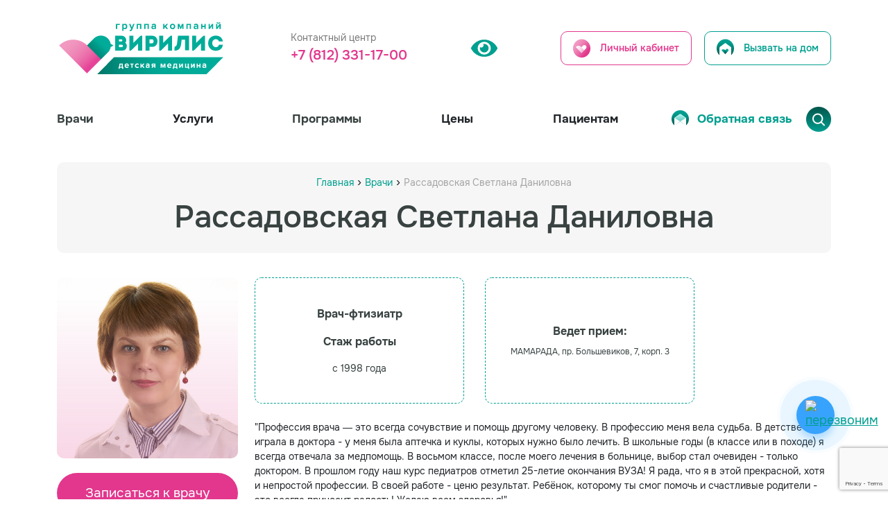

--- FILE ---
content_type: text/html; charset=UTF-8
request_url: https://virilisgroup.ru/vrachi/rassadovskaya-svetlana-danilovna
body_size: 26735
content:
<!doctype html>
<html lang="ru-RU">
	<head>

		<meta name="yandex-verification" content="38c4e8804a8dc336" />
		<meta charset="UTF-8">
		<meta name="viewport" content="width=device-width, initial-scale=1">

		<meta name='robots' content='index, follow, max-image-preview:large, max-snippet:-1, max-video-preview:-1' />

	<!-- This site is optimized with the Yoast SEO plugin v22.3 - https://yoast.com/wordpress/plugins/seo/ -->
	<title>Рассадовская Светлана Даниловна - Вирилис</title>
	<meta name="description" content="Рассадовская Светлана Даниловна - Врач-фтизиатр. Запись по телефону +7 (812) 331-17-00 или на сайте. Круглосуточный контактный центр." />
	<link rel="canonical" href="https://virilisgroup.ru/vrachi/rassadovskaya-svetlana-danilovna" />
	<meta property="og:locale" content="ru_RU" />
	<meta property="og:type" content="article" />
	<meta property="og:title" content="Рассадовская Светлана Даниловна - Вирилис" />
	<meta property="og:description" content="Рассадовская Светлана Даниловна - Врач-фтизиатр. Запись по телефону +7 (812) 331-17-00 или на сайте. Круглосуточный контактный центр." />
	<meta property="og:url" content="https://virilisgroup.ru/vrachi/rassadovskaya-svetlana-danilovna" />
	<meta property="og:site_name" content="Вирилис" />
	<meta property="article:modified_time" content="2025-10-09T17:16:43+00:00" />
	<meta property="og:image" content="https://virilisgroup.ru/wp-content/uploads/2022/06/rassadovskaya-s.d.-mamarada.jpg" />
	<meta property="og:image:width" content="1024" />
	<meta property="og:image:height" content="1024" />
	<meta property="og:image:type" content="image/jpeg" />
	<meta name="twitter:card" content="summary_large_image" />
	<meta name="twitter:label1" content="Примерное время для чтения" />
	<meta name="twitter:data1" content="1 минута" />
	<!-- / Yoast SEO plugin. -->


<link rel='dns-prefetch' href='//www.google.com' />
<link rel="alternate" type="application/rss+xml" title="Вирилис &raquo; Лента" href="https://virilisgroup.ru/feed" />
<link rel="alternate" type="application/rss+xml" title="Вирилис &raquo; Лента комментариев" href="https://virilisgroup.ru/comments/feed" />
<link rel="alternate" type="application/rss+xml" title="Вирилис &raquo; Лента комментариев к &laquo;Рассадовская Светлана Даниловна&raquo;" href="https://virilisgroup.ru/vrachi/rassadovskaya-svetlana-danilovna/feed" />
<link rel="alternate" title="oEmbed (JSON)" type="application/json+oembed" href="https://virilisgroup.ru/wp-json/oembed/1.0/embed?url=https%3A%2F%2Fvirilisgroup.ru%2Fvrachi%2Frassadovskaya-svetlana-danilovna" />
<link rel="alternate" title="oEmbed (XML)" type="text/xml+oembed" href="https://virilisgroup.ru/wp-json/oembed/1.0/embed?url=https%3A%2F%2Fvirilisgroup.ru%2Fvrachi%2Frassadovskaya-svetlana-danilovna&#038;format=xml" />
<style id='wp-img-auto-sizes-contain-inline-css'>
img:is([sizes=auto i],[sizes^="auto," i]){contain-intrinsic-size:3000px 1500px}
/*# sourceURL=wp-img-auto-sizes-contain-inline-css */
</style>
<style id='classic-theme-styles-inline-css'>
/*! This file is auto-generated */
.wp-block-button__link{color:#fff;background-color:#32373c;border-radius:9999px;box-shadow:none;text-decoration:none;padding:calc(.667em + 2px) calc(1.333em + 2px);font-size:1.125em}.wp-block-file__button{background:#32373c;color:#fff;text-decoration:none}
/*# sourceURL=/wp-includes/css/classic-themes.min.css */
</style>
<link rel='stylesheet' id='contact-form-7-css' href='https://virilisgroup.ru/wp-content/plugins/contact-form-7/includes/css/styles.css?ver=5.5.6.1' media='all' />
<link rel='stylesheet' id='wingi_spoiler_css-css' href='https://virilisgroup.ru/wp-content/plugins/wingi-spoiler-shortcode/assets/css/css.css' media='all' />
<link rel='stylesheet' id='search-filter-plugin-styles-css' href='https://virilisgroup.ru/wp-content/plugins/search-filter-pro/public/assets/css/search-filter.min.css?ver=2.5.12' media='all' />
<link rel='stylesheet' id='virilisgroup_grad-style-css' href='https://virilisgroup.ru/wp-content/themes/virilisgroup_grad/style.css?ver=2026.01.29%2022:24:19' media='all' />
<link rel='stylesheet' id='tablepress-default-css' href='https://virilisgroup.ru/wp-content/plugins/tablepress/css/default.min.css?ver=1.14' media='all' />
<link rel='stylesheet' id='bvi-styles-css' href='https://virilisgroup.ru/wp-content/plugins/button-visually-impaired/assets/css/bvi.min.css?ver=2.3.0' media='all' />
<style id='bvi-styles-inline-css'>

			.bvi-widget,
			.bvi-shortcode a,
			.bvi-widget a, 
			.bvi-shortcode {
				color: #ffffff;
				background-color: #ffffff;
			}
			.bvi-widget .bvi-svg-eye,
			.bvi-shortcode .bvi-svg-eye {
			    display: inline-block;
                overflow: visible;
                width: 1.125em;
                height: 1em;
                font-size: 2em;
                vertical-align: middle;
			}
			.bvi-widget,
			.bvi-shortcode {
			    -webkit-transition: background-color .2s ease-out;
			    transition: background-color .2s ease-out;
			    cursor: pointer;
			    border-radius: 2px;
			    display: inline-block;
			    padding: 5px 10px;
			    vertical-align: middle;
			    text-decoration: none;
			}
/*# sourceURL=bvi-styles-inline-css */
</style>
<style id='wp-block-button-inline-css'>
.wp-block-button__link{align-content:center;box-sizing:border-box;cursor:pointer;display:inline-block;height:100%;text-align:center;word-break:break-word}.wp-block-button__link.aligncenter{text-align:center}.wp-block-button__link.alignright{text-align:right}:where(.wp-block-button__link){border-radius:9999px;box-shadow:none;padding:calc(.667em + 2px) calc(1.333em + 2px);text-decoration:none}.wp-block-button[style*=text-decoration] .wp-block-button__link{text-decoration:inherit}.wp-block-buttons>.wp-block-button.has-custom-width{max-width:none}.wp-block-buttons>.wp-block-button.has-custom-width .wp-block-button__link{width:100%}.wp-block-buttons>.wp-block-button.has-custom-font-size .wp-block-button__link{font-size:inherit}.wp-block-buttons>.wp-block-button.wp-block-button__width-25{width:calc(25% - var(--wp--style--block-gap, .5em)*.75)}.wp-block-buttons>.wp-block-button.wp-block-button__width-50{width:calc(50% - var(--wp--style--block-gap, .5em)*.5)}.wp-block-buttons>.wp-block-button.wp-block-button__width-75{width:calc(75% - var(--wp--style--block-gap, .5em)*.25)}.wp-block-buttons>.wp-block-button.wp-block-button__width-100{flex-basis:100%;width:100%}.wp-block-buttons.is-vertical>.wp-block-button.wp-block-button__width-25{width:25%}.wp-block-buttons.is-vertical>.wp-block-button.wp-block-button__width-50{width:50%}.wp-block-buttons.is-vertical>.wp-block-button.wp-block-button__width-75{width:75%}.wp-block-button.is-style-squared,.wp-block-button__link.wp-block-button.is-style-squared{border-radius:0}.wp-block-button.no-border-radius,.wp-block-button__link.no-border-radius{border-radius:0!important}:root :where(.wp-block-button .wp-block-button__link.is-style-outline),:root :where(.wp-block-button.is-style-outline>.wp-block-button__link){border:2px solid;padding:.667em 1.333em}:root :where(.wp-block-button .wp-block-button__link.is-style-outline:not(.has-text-color)),:root :where(.wp-block-button.is-style-outline>.wp-block-button__link:not(.has-text-color)){color:currentColor}:root :where(.wp-block-button .wp-block-button__link.is-style-outline:not(.has-background)),:root :where(.wp-block-button.is-style-outline>.wp-block-button__link:not(.has-background)){background-color:initial;background-image:none}
/*# sourceURL=https://virilisgroup.ru/wp-includes/blocks/button/style.min.css */
</style>
<style id='wp-block-search-inline-css'>
.wp-block-search__button{margin-left:10px;word-break:normal}.wp-block-search__button.has-icon{line-height:0}.wp-block-search__button svg{height:1.25em;min-height:24px;min-width:24px;width:1.25em;fill:currentColor;vertical-align:text-bottom}:where(.wp-block-search__button){border:1px solid #ccc;padding:6px 10px}.wp-block-search__inside-wrapper{display:flex;flex:auto;flex-wrap:nowrap;max-width:100%}.wp-block-search__label{width:100%}.wp-block-search.wp-block-search__button-only .wp-block-search__button{box-sizing:border-box;display:flex;flex-shrink:0;justify-content:center;margin-left:0;max-width:100%}.wp-block-search.wp-block-search__button-only .wp-block-search__inside-wrapper{min-width:0!important;transition-property:width}.wp-block-search.wp-block-search__button-only .wp-block-search__input{flex-basis:100%;transition-duration:.3s}.wp-block-search.wp-block-search__button-only.wp-block-search__searchfield-hidden,.wp-block-search.wp-block-search__button-only.wp-block-search__searchfield-hidden .wp-block-search__inside-wrapper{overflow:hidden}.wp-block-search.wp-block-search__button-only.wp-block-search__searchfield-hidden .wp-block-search__input{border-left-width:0!important;border-right-width:0!important;flex-basis:0;flex-grow:0;margin:0;min-width:0!important;padding-left:0!important;padding-right:0!important;width:0!important}:where(.wp-block-search__input){appearance:none;border:1px solid #949494;flex-grow:1;font-family:inherit;font-size:inherit;font-style:inherit;font-weight:inherit;letter-spacing:inherit;line-height:inherit;margin-left:0;margin-right:0;min-width:3rem;padding:8px;text-decoration:unset!important;text-transform:inherit}:where(.wp-block-search__button-inside .wp-block-search__inside-wrapper){background-color:#fff;border:1px solid #949494;box-sizing:border-box;padding:4px}:where(.wp-block-search__button-inside .wp-block-search__inside-wrapper) .wp-block-search__input{border:none;border-radius:0;padding:0 4px}:where(.wp-block-search__button-inside .wp-block-search__inside-wrapper) .wp-block-search__input:focus{outline:none}:where(.wp-block-search__button-inside .wp-block-search__inside-wrapper) :where(.wp-block-search__button){padding:4px 8px}.wp-block-search.aligncenter .wp-block-search__inside-wrapper{margin:auto}.wp-block[data-align=right] .wp-block-search.wp-block-search__button-only .wp-block-search__inside-wrapper{float:right}
/*# sourceURL=https://virilisgroup.ru/wp-includes/blocks/search/style.min.css */
</style>
<link rel='stylesheet' id='site-reviews-css' href='https://virilisgroup.ru/wp-content/plugins/site-reviews/assets/styles/default.css?ver=6.0.7' media='all' />
<style id='site-reviews-inline-css'>
.glsr-star-empty,.glsr-star-rating--stars[class*=" s"]>span{background-image:url(https://virilisgroup.ru/wp-content/plugins/site-reviews/assets/images/star-empty.svg)!important}.glsr-field-is-invalid .glsr-star-rating--stars[class*=" s"]>span{background-image:url(https://virilisgroup.ru/wp-content/plugins/site-reviews/assets/images/star-error.svg)!important}.glsr-star-half{background-image:url(https://virilisgroup.ru/wp-content/plugins/site-reviews/assets/images/star-half.svg)!important}.glsr-star-full,.glsr-star-rating--stars[class*=" s"]>span.gl-active,.glsr-star-rating--stars[class*=" s"]>span.gl-active.gl-selected{background-image:url(https://virilisgroup.ru/wp-content/plugins/site-reviews/assets/images/star-full.svg)!important}

/*# sourceURL=site-reviews-inline-css */
</style>
<script src="https://virilisgroup.ru/wp-includes/js/jquery/jquery.min.js?ver=3.7.1" id="jquery-core-js"></script>
<script src="https://virilisgroup.ru/wp-includes/js/jquery/jquery-migrate.min.js?ver=3.4.1" id="jquery-migrate-js"></script>
<script id="search-filter-plugin-build-js-extra">
var SF_LDATA = {"ajax_url":"https://virilisgroup.ru/wp-admin/admin-ajax.php","home_url":"https://virilisgroup.ru/","extensions":[]};
//# sourceURL=search-filter-plugin-build-js-extra
</script>
<script src="https://virilisgroup.ru/wp-content/plugins/search-filter-pro/public/assets/js/search-filter-build.min.js?ver=2.5.12" id="search-filter-plugin-build-js"></script>
<script src="https://virilisgroup.ru/wp-content/plugins/search-filter-pro/public/assets/js/chosen.jquery.min.js?ver=2.5.12" id="search-filter-plugin-chosen-js"></script>
<link rel="https://api.w.org/" href="https://virilisgroup.ru/wp-json/" /><link rel="EditURI" type="application/rsd+xml" title="RSD" href="https://virilisgroup.ru/xmlrpc.php?rsd" />
<meta name="generator" content="WordPress 6.9" />
<link rel='shortlink' href='https://virilisgroup.ru/?p=14220' />
<link rel="pingback" href="https://virilisgroup.ru/xmlrpc.php"><link rel="icon" href="https://virilisgroup.ru/wp-content/uploads/2022/05/ms-icon-310x310-1-150x150.png" sizes="32x32" />
<link rel="icon" href="https://virilisgroup.ru/wp-content/uploads/2022/05/ms-icon-310x310-1-300x300.png" sizes="192x192" />
<link rel="apple-touch-icon" href="https://virilisgroup.ru/wp-content/uploads/2022/05/ms-icon-310x310-1-300x300.png" />
<meta name="msapplication-TileImage" content="https://virilisgroup.ru/wp-content/uploads/2022/05/ms-icon-310x310-1-300x300.png" />
		<meta name="mailru-verification" content="9f7caa5d4886e86b" />
		<link rel="preload" href="https://virilisgroup.ru/wp-content/themes/virilisgroup_grad/onest__fonts/OnestRegular.woff" as="font" />
		<link rel="preload" href="https://virilisgroup.ru/wp-content/themes/virilisgroup_grad/onest__fonts/OnestBold.woff" as="font" />
		<link href="https://virilisgroup.ru/wp-content/themes/virilisgroup_grad/assets/sass/style2023.css" rel="stylesheet" />
		<link href="https://virilisgroup.ru/wp-content/themes/virilisgroup_grad/newdesign/css/newstyle.css?v=2" rel="stylesheet" />
		<link href="https://virilisgroup.ru/wp-content/themes/virilisgroup_grad/newdesign/css/newstyle__mobile.css" rel="stylesheet" />
		<link rel="stylesheet" type="text/css" href="https://virilisgroup.ru/wp-content/themes/virilisgroup_grad/assets/libs/slick/slick.css">
		<link rel="stylesheet" type="text/css" href="https://virilisgroup.ru/wp-content/themes/virilisgroup_grad/assets/libs/slick/slick-theme.css">
		<link rel="stylesheet" type="text/css" href="https://virilisgroup.ru/wp-content/themes/virilisgroup_grad/assets/slider/fonts/font-awesome/css/font-awesome.css">
		<!-- для слайдера только на тех страницах где есть слайдер -->
		<script src="https://api-maps.yandex.ru/2.1/?apikey=a229bddf-1c52-4126-905d-271c6166ec74&lang=ru_RU" type="text/javascript"></script>



		<script src="https://code.jquery.com/jquery-3.6.0.js" integrity="sha256-H+K7U5CnXl1h5ywQfKtSj8PCmoN9aaq30gDh27Xc0jk=" crossorigin="anonymous"></script>

		<link rel="preconnect" href="https://fonts.googleapis.com">
		<link rel="preconnect" href="https://fonts.gstatic.com" crossorigin>
		<link href="https://fonts.googleapis.com/css2?family=Alegreya+Sans&display=swap" rel="stylesheet">


				<!-- слайдер -->


		




		


		<style>

			.table-wrap .section-header {
				background-color: #E2378D;
				color: white;
				font-weight: bold;
				text-align: left;
			}

			.table-wrap th {
				background-color: #009F8F;
				color: white;
				font-weight: bold;
			}

			.white-popup-block .title-spasibo {
				font-weight: 400;
			}

			.bvi-open svg {
				max-width: 38px;
				display: block;
				width: 38px;

			}

			.bvi-mob {
				display: none;
			}

			@media(max-width: 980px){
				.bvi-pk {
					display: none;
				}
				.bvi-mob {
					display: block;
					width: 30px;
				}
				.bvi-open svg {
					width: 28px;
				}
			}


			.newheader__search-box a {
				text-decoration: none; 
				font-size: 17px; 
				color: #384241; 
				display: flex;
				align-items: baseline; 
				font-weight: 500;
			}

			.newheader__search-box a:hover{
				color: #009F8F;
			}

			.poisk {
				display: none;
			}

			@media(min-width: 900px){

				.poisk {
					display: block;
				}

				.menu-menu-1-container {
					width: 95%;
				}

				.header__nav-wrap {
					display: flex;
					width: 100%;
					align-items: center;
					justify-content: space-between;
				}


				header {
					transition: top 0.9s;
					z-index: 100;
					background: #fff;
				}

				.white-popup-block {
					z-index: 200;
				}


				
				.sticky {
					position: fixed;
					top: 0;
					width: 100%;
					box-shadow: 0px 2px 5px rgba(0, 0, 0, 0.1);
				}

				


				#menu-item-22656 a {
					color: #009F8F;
				}

				#menu-item-22656 {
					position: relative;
				}

				#menu-item-22656 a::before {
					content: '';
					display: block;
					width: 25px;
					height: 25px;
					background-image: url(/wp-content/uploads/2024/08/group-9-1-1.png);
					background-size: cover;
					position: absolute;
					left: -37px;
				}

				#menu-item-19718 a {
					color: #009F8F;
				}

				#menu-item-19718 {
					position: relative;
				}

				#menu-item-19718 a::before {
					content: '';
					display: block;
					width: 25px;
					height: 25px;
					background-image: url(/wp-content/uploads/2024/08/konvert.png);
					background-size: cover;
					position: absolute;
					left: -37px;
				}
			}


			@media(max-width: 768px){
				.newheader__btn-icon {
					display: none;
				}
			}

		</style>


	<style id='global-styles-inline-css'>
:root{--wp--preset--aspect-ratio--square: 1;--wp--preset--aspect-ratio--4-3: 4/3;--wp--preset--aspect-ratio--3-4: 3/4;--wp--preset--aspect-ratio--3-2: 3/2;--wp--preset--aspect-ratio--2-3: 2/3;--wp--preset--aspect-ratio--16-9: 16/9;--wp--preset--aspect-ratio--9-16: 9/16;--wp--preset--color--black: #000000;--wp--preset--color--cyan-bluish-gray: #abb8c3;--wp--preset--color--white: #ffffff;--wp--preset--color--pale-pink: #f78da7;--wp--preset--color--vivid-red: #cf2e2e;--wp--preset--color--luminous-vivid-orange: #ff6900;--wp--preset--color--luminous-vivid-amber: #fcb900;--wp--preset--color--light-green-cyan: #7bdcb5;--wp--preset--color--vivid-green-cyan: #00d084;--wp--preset--color--pale-cyan-blue: #8ed1fc;--wp--preset--color--vivid-cyan-blue: #0693e3;--wp--preset--color--vivid-purple: #9b51e0;--wp--preset--gradient--vivid-cyan-blue-to-vivid-purple: linear-gradient(135deg,rgb(6,147,227) 0%,rgb(155,81,224) 100%);--wp--preset--gradient--light-green-cyan-to-vivid-green-cyan: linear-gradient(135deg,rgb(122,220,180) 0%,rgb(0,208,130) 100%);--wp--preset--gradient--luminous-vivid-amber-to-luminous-vivid-orange: linear-gradient(135deg,rgb(252,185,0) 0%,rgb(255,105,0) 100%);--wp--preset--gradient--luminous-vivid-orange-to-vivid-red: linear-gradient(135deg,rgb(255,105,0) 0%,rgb(207,46,46) 100%);--wp--preset--gradient--very-light-gray-to-cyan-bluish-gray: linear-gradient(135deg,rgb(238,238,238) 0%,rgb(169,184,195) 100%);--wp--preset--gradient--cool-to-warm-spectrum: linear-gradient(135deg,rgb(74,234,220) 0%,rgb(151,120,209) 20%,rgb(207,42,186) 40%,rgb(238,44,130) 60%,rgb(251,105,98) 80%,rgb(254,248,76) 100%);--wp--preset--gradient--blush-light-purple: linear-gradient(135deg,rgb(255,206,236) 0%,rgb(152,150,240) 100%);--wp--preset--gradient--blush-bordeaux: linear-gradient(135deg,rgb(254,205,165) 0%,rgb(254,45,45) 50%,rgb(107,0,62) 100%);--wp--preset--gradient--luminous-dusk: linear-gradient(135deg,rgb(255,203,112) 0%,rgb(199,81,192) 50%,rgb(65,88,208) 100%);--wp--preset--gradient--pale-ocean: linear-gradient(135deg,rgb(255,245,203) 0%,rgb(182,227,212) 50%,rgb(51,167,181) 100%);--wp--preset--gradient--electric-grass: linear-gradient(135deg,rgb(202,248,128) 0%,rgb(113,206,126) 100%);--wp--preset--gradient--midnight: linear-gradient(135deg,rgb(2,3,129) 0%,rgb(40,116,252) 100%);--wp--preset--font-size--small: 13px;--wp--preset--font-size--medium: 20px;--wp--preset--font-size--large: 36px;--wp--preset--font-size--x-large: 42px;--wp--preset--spacing--20: 0.44rem;--wp--preset--spacing--30: 0.67rem;--wp--preset--spacing--40: 1rem;--wp--preset--spacing--50: 1.5rem;--wp--preset--spacing--60: 2.25rem;--wp--preset--spacing--70: 3.38rem;--wp--preset--spacing--80: 5.06rem;--wp--preset--shadow--natural: 6px 6px 9px rgba(0, 0, 0, 0.2);--wp--preset--shadow--deep: 12px 12px 50px rgba(0, 0, 0, 0.4);--wp--preset--shadow--sharp: 6px 6px 0px rgba(0, 0, 0, 0.2);--wp--preset--shadow--outlined: 6px 6px 0px -3px rgb(255, 255, 255), 6px 6px rgb(0, 0, 0);--wp--preset--shadow--crisp: 6px 6px 0px rgb(0, 0, 0);}:where(.is-layout-flex){gap: 0.5em;}:where(.is-layout-grid){gap: 0.5em;}body .is-layout-flex{display: flex;}.is-layout-flex{flex-wrap: wrap;align-items: center;}.is-layout-flex > :is(*, div){margin: 0;}body .is-layout-grid{display: grid;}.is-layout-grid > :is(*, div){margin: 0;}:where(.wp-block-columns.is-layout-flex){gap: 2em;}:where(.wp-block-columns.is-layout-grid){gap: 2em;}:where(.wp-block-post-template.is-layout-flex){gap: 1.25em;}:where(.wp-block-post-template.is-layout-grid){gap: 1.25em;}.has-black-color{color: var(--wp--preset--color--black) !important;}.has-cyan-bluish-gray-color{color: var(--wp--preset--color--cyan-bluish-gray) !important;}.has-white-color{color: var(--wp--preset--color--white) !important;}.has-pale-pink-color{color: var(--wp--preset--color--pale-pink) !important;}.has-vivid-red-color{color: var(--wp--preset--color--vivid-red) !important;}.has-luminous-vivid-orange-color{color: var(--wp--preset--color--luminous-vivid-orange) !important;}.has-luminous-vivid-amber-color{color: var(--wp--preset--color--luminous-vivid-amber) !important;}.has-light-green-cyan-color{color: var(--wp--preset--color--light-green-cyan) !important;}.has-vivid-green-cyan-color{color: var(--wp--preset--color--vivid-green-cyan) !important;}.has-pale-cyan-blue-color{color: var(--wp--preset--color--pale-cyan-blue) !important;}.has-vivid-cyan-blue-color{color: var(--wp--preset--color--vivid-cyan-blue) !important;}.has-vivid-purple-color{color: var(--wp--preset--color--vivid-purple) !important;}.has-black-background-color{background-color: var(--wp--preset--color--black) !important;}.has-cyan-bluish-gray-background-color{background-color: var(--wp--preset--color--cyan-bluish-gray) !important;}.has-white-background-color{background-color: var(--wp--preset--color--white) !important;}.has-pale-pink-background-color{background-color: var(--wp--preset--color--pale-pink) !important;}.has-vivid-red-background-color{background-color: var(--wp--preset--color--vivid-red) !important;}.has-luminous-vivid-orange-background-color{background-color: var(--wp--preset--color--luminous-vivid-orange) !important;}.has-luminous-vivid-amber-background-color{background-color: var(--wp--preset--color--luminous-vivid-amber) !important;}.has-light-green-cyan-background-color{background-color: var(--wp--preset--color--light-green-cyan) !important;}.has-vivid-green-cyan-background-color{background-color: var(--wp--preset--color--vivid-green-cyan) !important;}.has-pale-cyan-blue-background-color{background-color: var(--wp--preset--color--pale-cyan-blue) !important;}.has-vivid-cyan-blue-background-color{background-color: var(--wp--preset--color--vivid-cyan-blue) !important;}.has-vivid-purple-background-color{background-color: var(--wp--preset--color--vivid-purple) !important;}.has-black-border-color{border-color: var(--wp--preset--color--black) !important;}.has-cyan-bluish-gray-border-color{border-color: var(--wp--preset--color--cyan-bluish-gray) !important;}.has-white-border-color{border-color: var(--wp--preset--color--white) !important;}.has-pale-pink-border-color{border-color: var(--wp--preset--color--pale-pink) !important;}.has-vivid-red-border-color{border-color: var(--wp--preset--color--vivid-red) !important;}.has-luminous-vivid-orange-border-color{border-color: var(--wp--preset--color--luminous-vivid-orange) !important;}.has-luminous-vivid-amber-border-color{border-color: var(--wp--preset--color--luminous-vivid-amber) !important;}.has-light-green-cyan-border-color{border-color: var(--wp--preset--color--light-green-cyan) !important;}.has-vivid-green-cyan-border-color{border-color: var(--wp--preset--color--vivid-green-cyan) !important;}.has-pale-cyan-blue-border-color{border-color: var(--wp--preset--color--pale-cyan-blue) !important;}.has-vivid-cyan-blue-border-color{border-color: var(--wp--preset--color--vivid-cyan-blue) !important;}.has-vivid-purple-border-color{border-color: var(--wp--preset--color--vivid-purple) !important;}.has-vivid-cyan-blue-to-vivid-purple-gradient-background{background: var(--wp--preset--gradient--vivid-cyan-blue-to-vivid-purple) !important;}.has-light-green-cyan-to-vivid-green-cyan-gradient-background{background: var(--wp--preset--gradient--light-green-cyan-to-vivid-green-cyan) !important;}.has-luminous-vivid-amber-to-luminous-vivid-orange-gradient-background{background: var(--wp--preset--gradient--luminous-vivid-amber-to-luminous-vivid-orange) !important;}.has-luminous-vivid-orange-to-vivid-red-gradient-background{background: var(--wp--preset--gradient--luminous-vivid-orange-to-vivid-red) !important;}.has-very-light-gray-to-cyan-bluish-gray-gradient-background{background: var(--wp--preset--gradient--very-light-gray-to-cyan-bluish-gray) !important;}.has-cool-to-warm-spectrum-gradient-background{background: var(--wp--preset--gradient--cool-to-warm-spectrum) !important;}.has-blush-light-purple-gradient-background{background: var(--wp--preset--gradient--blush-light-purple) !important;}.has-blush-bordeaux-gradient-background{background: var(--wp--preset--gradient--blush-bordeaux) !important;}.has-luminous-dusk-gradient-background{background: var(--wp--preset--gradient--luminous-dusk) !important;}.has-pale-ocean-gradient-background{background: var(--wp--preset--gradient--pale-ocean) !important;}.has-electric-grass-gradient-background{background: var(--wp--preset--gradient--electric-grass) !important;}.has-midnight-gradient-background{background: var(--wp--preset--gradient--midnight) !important;}.has-small-font-size{font-size: var(--wp--preset--font-size--small) !important;}.has-medium-font-size{font-size: var(--wp--preset--font-size--medium) !important;}.has-large-font-size{font-size: var(--wp--preset--font-size--large) !important;}.has-x-large-font-size{font-size: var(--wp--preset--font-size--x-large) !important;}
/*# sourceURL=global-styles-inline-css */
</style>
</head>
	<body>
<!-- 		<script>		
			////////////////////////
			///////// Настройки
			////////////////////////

			// количество снежинок, которое будет на экране одновременно.
			let snowmax=20

			// Цвета для снежинок. Для каждой конкретной снежинки цвет выбирается случайно из этого массива.
			let snowcolor=new Array("#b9dff5","#7fc7ff","#7fb1ff","#7fc7ff","#b9dff5")

			// Шрифт для снежинок
			let snowtype=new Array("Times")

			// Символ (*) и есть снежинка, в место нее можно вставить любой другой символ.
			let snowletter="&#10052;"

			// Скорость движения снежинок (от 0.3 до 2)
			let sinkspeed=0.4

			// Максимальный размер для снежинок
			let snowmaxsize=40

			// Минимальный размер для снежинок
			let snowminsize=10

			// Зона для снежинок
			// 1 для всей страницы, 2 в левой части страницы
			// 3 в центральной части, 4 в правой части страницы
			let snowingzone=1

			////////////////////////
			///////// Конец настроек
			////////////////////////

			let snow=new Array();
			let marginbottom;
			let marginright;
			let timer;
			let i_snow=0;
			let x_mv=new Array();
			let crds=new Array();
			let lftrght=new Array();
			function randommaker(range) {
				rand=Math.floor(range*Math.random());
				return rand;
			}
			function initsnow() {
				marginbottom = document.documentElement.clientHeight+50
				marginright = document.body.clientWidth-15
				let snowsizerange=snowmaxsize-snowminsize
				for (i=0;i<=snowmax;i++) {
					crds[i] = 0;
					lftrght[i] = Math.random()*15;
					x_mv[i] = 0.03 + Math.random()/10;
					snow[i]=document.getElementById("s"+i)
					snow[i].style.fontFamily=snowtype[randommaker(snowtype.length)]
					snow[i].size=randommaker(snowsizerange)+snowminsize
					snow[i].style.fontSize=snow[i].size+'px';
					snow[i].style.color=snowcolor[randommaker(snowcolor.length)]
					snow[i].style.zIndex=1000
					snow[i].sink=sinkspeed*snow[i].size/5
					if (snowingzone==1) {snow[i].posx=randommaker(marginright-snow[i].size)}
					if (snowingzone==2) {snow[i].posx=randommaker(marginright/2-snow[i].size)}
					if (snowingzone==3) {snow[i].posx=randommaker(marginright/2-snow[i].size)+marginright/4}
					if (snowingzone==4) {snow[i].posx=randommaker(marginright/2-snow[i].size)+marginright/2}
					snow[i].posy=randommaker(2*marginbottom-marginbottom-2*snow[i].size)
					snow[i].style.left=snow[i].posx+'px';
					snow[i].style.top=snow[i].posy+'px';
				}
				movesnow()
			}
			function movesnow() {
				for (i=0;i<=snowmax;i++) {
					crds[i] += x_mv[i];
					snow[i].posy+=snow[i].sink
					snow[i].style.left=snow[i].posx+lftrght[i]*Math.sin(crds[i])+'px';
					snow[i].style.top=snow[i].posy+'px';

					if (snow[i].posy>=marginbottom-2*snow[i].size || parseInt(snow[i].style.left)>(marginright-3*lftrght[i])){
						if (snowingzone==1) {snow[i].posx=randommaker(marginright-snow[i].size)}
						if (snowingzone==2) {snow[i].posx=randommaker(marginright/2-snow[i].size)}
						if (snowingzone==3) {snow[i].posx=randommaker(marginright/2-snow[i].size)+marginright/4}
						if (snowingzone==4) {snow[i].posx=randommaker(marginright/2-snow[i].size)+marginright/2}
						snow[i].posy=0
					}
				}
				let timer=setTimeout("movesnow()",50)
				}

			for (i=0;i<=snowmax;i++) {
				document.body.insertAdjacentHTML("beforeend", "<span id='s"+i+"' style='pointer-events:none;user-select:none;position:fixed;top:-"+snowmaxsize+"'>"+snowletter+"</span>")
			}
			window.onload=initsnow    </script> 


		<div class="b-page_newyear" style="background-color: #fff; padding-bottom: 25px;">
			<div class="b-page__content">
				<i class="b-head-decor">
					<i class="b-head-decor__inner b-head-decor__inner_n1">
						<div class="b-ball b-ball_n1 b-ball_bounce" data-note="0"><div class="b-ball__right"></div><div class="b-ball__i"></div></div>
						<div class="b-ball b-ball_n2 b-ball_bounce" data-note="1"><div class="b-ball__right"></div><div class="b-ball__i"></div></div>
						<div class="b-ball b-ball_n3 b-ball_bounce" data-note="2"><div class="b-ball__right"></div><div class="b-ball__i"></div></div>
						<div class="b-ball b-ball_n4 b-ball_bounce" data-note="3"><div class="b-ball__right"></div><div class="b-ball__i"></div></div>
						<div class="b-ball b-ball_n5 b-ball_bounce" data-note="4"><div class="b-ball__right"></div><div class="b-ball__i"></div></div>
						<div class="b-ball b-ball_n6 b-ball_bounce" data-note="5"><div class="b-ball__right"></div><div class="b-ball__i"></div></div>
						<div class="b-ball b-ball_n7 b-ball_bounce" data-note="6"><div class="b-ball__right"></div><div class="b-ball__i"></div></div>
						<div class="b-ball b-ball_n8 b-ball_bounce" data-note="7"><div class="b-ball__right"></div><div class="b-ball__i"></div></div>
						<div class="b-ball b-ball_n9 b-ball_bounce" data-note="8"><div class="b-ball__right"></div><div class="b-ball__i"></div></div>
						<div class="b-ball b-ball_i1"><div class="b-ball__right"></div><div class="b-ball__i"></div></div>
						<div class="b-ball b-ball_i2"><div class="b-ball__right"></div><div class="b-ball__i"></div></div>
						<div class="b-ball b-ball_i3"><div class="b-ball__right"></div><div class="b-ball__i"></div></div>
						<div class="b-ball b-ball_i4"><div class="b-ball__right"></div><div class="b-ball__i"></div></div>
						<div class="b-ball b-ball_i5"><div class="b-ball__right"></div><div class="b-ball__i"></div></div>
						<div class="b-ball b-ball_i6"><div class="b-ball__right"></div><div class="b-ball__i"></div></div>
					</i>
					<i class="b-head-decor__inner b-head-decor__inner_n2">
						<div class="b-ball b-ball_n1 b-ball_bounce" data-note="9"><div class="b-ball__right"></div><div class="b-ball__i"></div></div>
						<div class="b-ball b-ball_n2 b-ball_bounce" data-note="10"><div class="b-ball__right"></div><div class="b-ball__i"></div></div>
						<div class="b-ball b-ball_n3 b-ball_bounce" data-note="11"><div class="b-ball__right"></div><div class="b-ball__i"></div></div>
						<div class="b-ball b-ball_n4 b-ball_bounce" data-note="12"><div class="b-ball__right"></div><div class="b-ball__i"></div></div>
						<div class="b-ball b-ball_n5 b-ball_bounce" data-note="13"><div class="b-ball__right"></div><div class="b-ball__i"></div></div>
						<div class="b-ball b-ball_n6 b-ball_bounce" data-note="14"><div class="b-ball__right"></div><div class="b-ball__i"></div></div>
						<div class="b-ball b-ball_n7 b-ball_bounce" data-note="15"><div class="b-ball__right"></div><div class="b-ball__i"></div></div>
						<div class="b-ball b-ball_n8 b-ball_bounce" data-note="16"><div class="b-ball__right"></div><div class="b-ball__i"></div></div>
						<div class="b-ball b-ball_n9 b-ball_bounce" data-note="17"><div class="b-ball__right"></div><div class="b-ball__i"></div></div>
						<div class="b-ball b-ball_i1"><div class="b-ball__right"></div><div class="b-ball__i"></div></div>
						<div class="b-ball b-ball_i2"><div class="b-ball__right"></div><div class="b-ball__i"></div></div>
						<div class="b-ball b-ball_i3"><div class="b-ball__right"></div><div class="b-ball__i"></div></div>
						<div class="b-ball b-ball_i4"><div class="b-ball__right"></div><div class="b-ball__i"></div></div>
						<div class="b-ball b-ball_i5"><div class="b-ball__right"></div><div class="b-ball__i"></div></div>
						<div class="b-ball b-ball_i6"><div class="b-ball__right"></div><div class="b-ball__i"></div></div>
					</i>
					<i class="b-head-decor__inner b-head-decor__inner_n3">
						<div class="b-ball b-ball_n1 b-ball_bounce" data-note="18"><div class="b-ball__right"></div><div class="b-ball__i"></div></div>
						<div class="b-ball b-ball_n2 b-ball_bounce" data-note="19"><div class="b-ball__right"></div><div class="b-ball__i"></div></div>
						<div class="b-ball b-ball_n3 b-ball_bounce" data-note="20"><div class="b-ball__right"></div><div class="b-ball__i"></div></div>
						<div class="b-ball b-ball_n4 b-ball_bounce" data-note="21"><div class="b-ball__right"></div><div class="b-ball__i"></div></div>
						<div class="b-ball b-ball_n5 b-ball_bounce" data-note="22"><div class="b-ball__right"></div><div class="b-ball__i"></div></div>
						<div class="b-ball b-ball_n6 b-ball_bounce" data-note="23"><div class="b-ball__right"></div><div class="b-ball__i"></div></div>
						<div class="b-ball b-ball_n7 b-ball_bounce" data-note="24"><div class="b-ball__right"></div><div class="b-ball__i"></div></div>
						<div class="b-ball b-ball_n8 b-ball_bounce" data-note="25"><div class="b-ball__right"></div><div class="b-ball__i"></div></div>
						<div class="b-ball b-ball_n9 b-ball_bounce" data-note="26"><div class="b-ball__right"></div><div class="b-ball__i"></div></div>
						<div class="b-ball b-ball_i1"><div class="b-ball__right"></div><div class="b-ball__i"></div></div>
						<div class="b-ball b-ball_i2"><div class="b-ball__right"></div><div class="b-ball__i"></div></div>
						<div class="b-ball b-ball_i3"><div class="b-ball__right"></div><div class="b-ball__i"></div></div>
						<div class="b-ball b-ball_i4"><div class="b-ball__right"></div><div class="b-ball__i"></div></div>
						<div class="b-ball b-ball_i5"><div class="b-ball__right"></div><div class="b-ball__i"></div></div>
						<div class="b-ball b-ball_i6"><div class="b-ball__right"></div><div class="b-ball__i"></div></div>
					</i>
					<i class="b-head-decor__inner b-head-decor__inner_n4">
						<div class="b-ball b-ball_n1 b-ball_bounce" data-note="27"><div class="b-ball__right"></div><div class="b-ball__i"></div></div>
						<div class="b-ball b-ball_n2 b-ball_bounce" data-note="28"><div class="b-ball__right"></div><div class="b-ball__i"></div></div>
						<div class="b-ball b-ball_n3 b-ball_bounce" data-note="29"><div class="b-ball__right"></div><div class="b-ball__i"></div></div>
						<div class="b-ball b-ball_n4 b-ball_bounce" data-note="30"><div class="b-ball__right"></div><div class="b-ball__i"></div></div>
						<div class="b-ball b-ball_n5 b-ball_bounce" data-note="31"><div class="b-ball__right"></div><div class="b-ball__i"></div></div>
						<div class="b-ball b-ball_n6 b-ball_bounce" data-note="32"><div class="b-ball__right"></div><div class="b-ball__i"></div></div>
						<div class="b-ball b-ball_n7 b-ball_bounce" data-note="33"><div class="b-ball__right"></div><div class="b-ball__i"></div></div>
						<div class="b-ball b-ball_n8 b-ball_bounce" data-note="34"><div class="b-ball__right"></div><div class="b-ball__i"></div></div>
						<div class="b-ball b-ball_n9 b-ball_bounce" data-note="35"><div class="b-ball__right"></div><div class="b-ball__i"></div></div>
						<div class="b-ball b-ball_i1"><div class="b-ball__right"></div><div class="b-ball__i"></div></div>
						<div class="b-ball b-ball_i2"><div class="b-ball__right"></div><div class="b-ball__i"></div></div>
						<div class="b-ball b-ball_i3"><div class="b-ball__right"></div><div class="b-ball__i"></div></div>
						<div class="b-ball b-ball_i4"><div class="b-ball__right"></div><div class="b-ball__i"></div></div>
						<div class="b-ball b-ball_i5"><div class="b-ball__right"></div><div class="b-ball__i"></div></div>
						<div class="b-ball b-ball_i6"><div class="b-ball__right"></div><div class="b-ball__i"></div></div>
					</i>
					<i class="b-head-decor__inner b-head-decor__inner_n5">
						<div class="b-ball b-ball_n1 b-ball_bounce" data-note="0"><div class="b-ball__right"></div><div class="b-ball__i"></div></div>
						<div class="b-ball b-ball_n2 b-ball_bounce" data-note="1"><div class="b-ball__right"></div><div class="b-ball__i"></div></div>
						<div class="b-ball b-ball_n3 b-ball_bounce" data-note="2"><div class="b-ball__right"></div><div class="b-ball__i"></div></div>
						<div class="b-ball b-ball_n4 b-ball_bounce" data-note="3"><div class="b-ball__right"></div><div class="b-ball__i"></div></div>
						<div class="b-ball b-ball_n5 b-ball_bounce" data-note="4"><div class="b-ball__right"></div><div class="b-ball__i"></div></div>
						<div class="b-ball b-ball_n6 b-ball_bounce" data-note="5"><div class="b-ball__right"></div><div class="b-ball__i"></div></div>
						<div class="b-ball b-ball_n7 b-ball_bounce" data-note="6"><div class="b-ball__right"></div><div class="b-ball__i"></div></div>
						<div class="b-ball b-ball_n8 b-ball_bounce" data-note="7"><div class="b-ball__right"></div><div class="b-ball__i"></div></div>
						<div class="b-ball b-ball_n9 b-ball_bounce" data-note="8"><div class="b-ball__right"></div><div class="b-ball__i"></div></div>
						<div class="b-ball b-ball_i1"><div class="b-ball__right"></div><div class="b-ball__i"></div></div>
						<div class="b-ball b-ball_i2"><div class="b-ball__right"></div><div class="b-ball__i"></div></div>
						<div class="b-ball b-ball_i3"><div class="b-ball__right"></div><div class="b-ball__i"></div></div>
						<div class="b-ball b-ball_i4"><div class="b-ball__right"></div><div class="b-ball__i"></div></div>
						<div class="b-ball b-ball_i5"><div class="b-ball__right"></div><div class="b-ball__i"></div></div>
						<div class="b-ball b-ball_i6"><div class="b-ball__right"></div><div class="b-ball__i"></div></div>
					</i>
					<i class="b-head-decor__inner b-head-decor__inner_n6">
						<div class="b-ball b-ball_n1 b-ball_bounce" data-note="9"><div class="b-ball__right"></div><div class="b-ball__i"></div></div>
						<div class="b-ball b-ball_n2 b-ball_bounce" data-note="10"><div class="b-ball__right"></div><div class="b-ball__i"></div></div>
						<div class="b-ball b-ball_n3 b-ball_bounce" data-note="11"><div class="b-ball__right"></div><div class="b-ball__i"></div></div>
						<div class="b-ball b-ball_n4 b-ball_bounce" data-note="12"><div class="b-ball__right"></div><div class="b-ball__i"></div></div>
						<div class="b-ball b-ball_n5 b-ball_bounce" data-note="13"><div class="b-ball__right"></div><div class="b-ball__i"></div></div>
						<div class="b-ball b-ball_n6 b-ball_bounce" data-note="14"><div class="b-ball__right"></div><div class="b-ball__i"></div></div>
						<div class="b-ball b-ball_n7 b-ball_bounce" data-note="15"><div class="b-ball__right"></div><div class="b-ball__i"></div></div>
						<div class="b-ball b-ball_n8 b-ball_bounce" data-note="16"><div class="b-ball__right"></div><div class="b-ball__i"></div></div>
						<div class="b-ball b-ball_n9 b-ball_bounce" data-note="17"><div class="b-ball__right"></div><div class="b-ball__i"></div></div>
						<div class="b-ball b-ball_i1"><div class="b-ball__right"></div><div class="b-ball__i"></div></div>
						<div class="b-ball b-ball_i2"><div class="b-ball__right"></div><div class="b-ball__i"></div></div>
						<div class="b-ball b-ball_i3"><div class="b-ball__right"></div><div class="b-ball__i"></div></div>
						<div class="b-ball b-ball_i4"><div class="b-ball__right"></div><div class="b-ball__i"></div></div>
						<div class="b-ball b-ball_i5"><div class="b-ball__right"></div><div class="b-ball__i"></div></div>
						<div class="b-ball b-ball_i6"><div class="b-ball__right"></div><div class="b-ball__i"></div></div>
					</i>
					<i class="b-head-decor__inner b-head-decor__inner_n7">
						<div class="b-ball b-ball_n1 b-ball_bounce" data-note="18"><div class="b-ball__right"></div><div class="b-ball__i"></div></div>
						<div class="b-ball b-ball_n2 b-ball_bounce" data-note="19"><div class="b-ball__right"></div><div class="b-ball__i"></div></div>
						<div class="b-ball b-ball_n3 b-ball_bounce" data-note="20"><div class="b-ball__right"></div><div class="b-ball__i"></div></div>
						<div class="b-ball b-ball_n4 b-ball_bounce" data-note="21"><div class="b-ball__right"></div><div class="b-ball__i"></div></div>
						<div class="b-ball b-ball_n5 b-ball_bounce" data-note="22"><div class="b-ball__right"></div><div class="b-ball__i"></div></div>
						<div class="b-ball b-ball_n6 b-ball_bounce" data-note="23"><div class="b-ball__right"></div><div class="b-ball__i"></div></div>
						<div class="b-ball b-ball_n7 b-ball_bounce" data-note="24"><div class="b-ball__right"></div><div class="b-ball__i"></div></div>
						<div class="b-ball b-ball_n8 b-ball_bounce" data-note="25"><div class="b-ball__right"></div><div class="b-ball__i"></div></div>
						<div class="b-ball b-ball_n9 b-ball_bounce" data-note="26"><div class="b-ball__right"></div><div class="b-ball__i"></div></div>
						<div class="b-ball b-ball_i1"><div class="b-ball__right"></div><div class="b-ball__i"></div></div>
						<div class="b-ball b-ball_i2"><div class="b-ball__right"></div><div class="b-ball__i"></div></div>
						<div class="b-ball b-ball_i3"><div class="b-ball__right"></div><div class="b-ball__i"></div></div>
						<div class="b-ball b-ball_i4"><div class="b-ball__right"></div><div class="b-ball__i"></div></div>
						<div class="b-ball b-ball_i5"><div class="b-ball__right"></div><div class="b-ball__i"></div></div>
						<div class="b-ball b-ball_i6"><div class="b-ball__right"></div><div class="b-ball__i"></div></div>
					</i>
				</i>
			</div>
		</div> -->






		<!--		<header__top style="background-color: #ff66b5;">
<div class="container">
<div class="header__top-flex1">
<span style="font-size: 15px;">Уважаемые клиенты! Личный кабинет работает в тестовом режиме, наши специалисты работают над исправлением ошибок. Приносим извинения за временные неудобства.</span>	

</div>
</div>
</header__top> -->

		<!--		    <header__top style="background-color: #ff66b5;">
<div class="container">
<div class="header__top-flex">
<span>Уважаемые клиенты, на линиях ведутся технические работы, запись к специалистам по телефону временно ограничена. Вы можете оставить заявку через чат или форму обратного звонка. Приносим извинения за временные неудобства.</span>	

</div>
</div>
</header__top>   -->

		<header id="header">
			<div class="container">
				<div class="newheader__wrap">
					<div class="newheader__row">
						<div class="newheader__logo-item">
							<a href="/" class="newheader__logo"><img alt="logo"  src="https://virilisgroup.ru/wp-content/themes/virilisgroup_grad/newdesign/header/logo-gk.png"/></a>
						</div>
						<div class="">
							<div class="newheader__phone">
								<span>Контактный центр</span>
								<a href="tel:88123311700" onclick="yaCounter48404864.reachGoal('hederPhone')">+7 (812) 331-17-00</a>
								<center>
									<a href="#" class="bvi-open bvi-mob">
										<svg aria-hidden="true" focusable="false" role="img" xmlns="http://www.w3.org/2000/svg" viewBox="0 0 576 512" class="bvi-svg-eye"><path fill="currentColor" d="M572.52 241.4C518.29 135.59 410.93 64 288 64S57.68 135.64 3.48 241.41a32.35 32.35 0 0 0 0 29.19C57.71 376.41 165.07 448 288 448s230.32-71.64 284.52-177.41a32.35 32.35 0 0 0 0-29.19zM288 400a144 144 0 1 1 144-144 143.93 143.93 0 0 1-144 144zm0-240a95.31 95.31 0 0 0-25.31 3.79 47.85 47.85 0 0 1-66.9 66.9A95.78 95.78 0 1 0 288 160z" class="bvi-svg-eye"></path></svg>
									</a></center>
							</div>

						</div>
						<div class="newheader__search-box">
							<!-- тест -->
							<a href="https://virilisgroup.ru/medcenters"><img src="/wp-content/uploads/2024/08/gps-1.png" style="margin-right: 4px;"> Выбрать медцентр</a>			
							<!-- тест -->
						</div>
						<div class="bvi-pk">
							<a href="#" class="bvi-open bvi-pk">
								<svg aria-hidden="true" focusable="false" role="img" xmlns="http://www.w3.org/2000/svg" viewBox="0 0 576 512" class="bvi-svg-eye"><path fill="currentColor" d="M572.52 241.4C518.29 135.59 410.93 64 288 64S57.68 135.64 3.48 241.41a32.35 32.35 0 0 0 0 29.19C57.71 376.41 165.07 448 288 448s230.32-71.64 284.52-177.41a32.35 32.35 0 0 0 0-29.19zM288 400a144 144 0 1 1 144-144 143.93 143.93 0 0 1-144 144zm0-240a95.31 95.31 0 0 0-25.31 3.79 47.85 47.85 0 0 1-66.9 66.9A95.78 95.78 0 1 0 288 160z" class="bvi-svg-eye"></path></svg>
							</a>
						</div>
						<div class="newheader__right-box">
							<div class="newheader__btn-group">
								<a href="https://lk.virilisgroup.ru/?mcenter=32" class="newheader__btn newheader__btn-pink" onclick="openGbookingWidget({networkId: '409&amp;css=iframe'});">
									<span class="newheader__btn-flex">
										<img src="https://virilisgroup.ru/wp-content/themes/virilisgroup_grad/newdesign/header/pinkbtn.png" class="newheader__btn-icon" >Личный кабинет
									</span>
								</a>
								<a href="https://virilisgroup.ru/vyzov-vracha-na-dom-online" class="newheader__btn newheader__btn-green">
									<span class="newheader__btn-flex">
										<img src="https://virilisgroup.ru/wp-content/uploads/2024/08/group-9-1.png" class="newheader__btn-icon" >Вызвать на дом
									</span>
								</a>
							</div>
						</div>
					</div>
				</div>
			</div>



			<!-- Поиск в моб версии начало -->

			<style>



				.bvi-shortcode a {
					text-decoration: none;
				}

				.mobile__searchblock {
					display: none;
					position: relative;
					margin-bottom: 15px;
					margin-top: 6px;
				}

				.mobile__searchblock .newheader__search-input {
					width: 100%;
				}

				@media(max-width: 600px){
					.mobile__searchblock  {
						display: block;
					}
				}

			</style>



			<div class="container">
				<div class="mobile__searchblock">
					<div class="mobile__search">
						<!-- тест -->
						<center>
							<a href="https://virilisgroup.ru/medcenters" style="text-decoration: none; font-size: 17px; color: #384241; display: flex; justify-content: center; align-items: baseline; font-weight: 500;"><img src="/wp-content/uploads/2024/08/gps-1.png" style="margin-right: 4px;"> Выбрать медцентр</a>	
						</center>		
						<!-- тест -->
						<!-- 						<form
class=""
role="search"
method="get"
id="searchform"
action="https://virilisgroup.ru/"
>
<input
type="text"
class="newheader__search-input"
placeholder=""
value=""
name="s"
id="s"
/>
<input
type="submit"
class="newheader__search-btn"
id="searchsubmit"
value=""
/>
</form> -->
					</div>
				</div>
			</div>
			<!-- Поиск в моб версии конец -->



			<!-- моб начало -->
			<div class="header__burger-wrap">
				<div class="header__burger-btn">меню</div>
				<div class="header__burger-btn">
					<span></span> <span></span> <span></span> </div>
			</div>

			<!-- 			<div class="header__mobile-menu">
<div class="container">

</div>
</div> -->




			<!-- 			пк начало -->
			<div class="header__menu">
				<div class="container">
					<div class="header__nav-wrap">
						<div class="menu-menu-1-container"><ul id="menu-menu-1" class="header__nav"><li id="menu-item-14555" class="menu-item menu-item-type-custom menu-item-object-custom menu-item-14555"><a href="/vrachi">Врачи</a></li>
<li id="menu-item-462" class="column-4 menu-item menu-item-type-custom menu-item-object-custom menu-item-has-children menu-item-462"><a>Услуги</a>
<ul class="sub-menu">
	<li id="menu-item-585" class="menu-item menu-item-type-post_type menu-item-object-uslugi-mc menu-item-585"><a href="https://virilisgroup.ru/uslugi-mc/pediatr">Педиатр</a></li>
	<li id="menu-item-20021" class="menu-item menu-item-type-post_type menu-item-object-uslugi-mc menu-item-20021"><a href="https://virilisgroup.ru/uslugi-mc/pediatr-dlya-detej-do-goda">Педиатр для детей до года</a></li>
	<li id="menu-item-565" class="menu-item menu-item-type-post_type menu-item-object-uslugi-mc menu-item-565"><a href="https://virilisgroup.ru/uslugi-mc/allergolog">Аллерголог</a></li>
	<li id="menu-item-567" class="menu-item menu-item-type-post_type menu-item-object-uslugi-mc menu-item-567"><a href="https://virilisgroup.ru/uslugi-mc/vrach-lfk">Врач ЛФК</a></li>
	<li id="menu-item-568" class="menu-item menu-item-type-post_type menu-item-object-uslugi-mc menu-item-568"><a href="https://virilisgroup.ru/uslugi-mc/vrach-po-immunoprofilaktike">Врач по иммунопрофилактике</a></li>
	<li id="menu-item-569" class="menu-item menu-item-type-post_type menu-item-object-uslugi-mc menu-item-569"><a href="https://virilisgroup.ru/uslugi-mc/gastroenterolog">Гастроэнтеролог</a></li>
	<li id="menu-item-570" class="menu-item menu-item-type-post_type menu-item-object-uslugi-mc menu-item-570"><a href="https://virilisgroup.ru/uslugi-mc/gematolog">Гематолог</a></li>
	<li id="menu-item-571" class="menu-item menu-item-type-post_type menu-item-object-uslugi-mc menu-item-571"><a href="https://virilisgroup.ru/uslugi-mc/ginekolog">Гинеколог</a></li>
	<li id="menu-item-573" class="menu-item menu-item-type-post_type menu-item-object-uslugi-mc menu-item-573"><a href="https://virilisgroup.ru/uslugi-mc/dermatolog">Дерматолог</a></li>
	<li id="menu-item-574" class="menu-item menu-item-type-post_type menu-item-object-uslugi-mc menu-item-574"><a href="https://virilisgroup.ru/uslugi-mc/immunolog">Иммунолог</a></li>
	<li id="menu-item-576" class="menu-item menu-item-type-post_type menu-item-object-uslugi-mc menu-item-576"><a href="https://virilisgroup.ru/uslugi-mc/kardiolog">Кардиолог</a></li>
	<li id="menu-item-577" class="menu-item menu-item-type-post_type menu-item-object-uslugi-mc menu-item-577"><a href="https://virilisgroup.ru/uslugi-mc/logoped">Логопед</a></li>
	<li id="menu-item-578" class="menu-item menu-item-type-post_type menu-item-object-uslugi-mc menu-item-578"><a href="https://virilisgroup.ru/uslugi-mc/lor-vrach">ЛОР-врач</a></li>
	<li id="menu-item-19690" class="menu-item menu-item-type-post_type menu-item-object-uslugi-mc menu-item-19690"><a href="https://virilisgroup.ru/uslugi-mc/uzi">УЗИ</a></li>
	<li id="menu-item-580" class="menu-item menu-item-type-post_type menu-item-object-uslugi-mc menu-item-580"><a href="https://virilisgroup.ru/uslugi-mc/nevrolog">Невролог</a></li>
	<li id="menu-item-22746" class="menu-item menu-item-type-custom menu-item-object-custom menu-item-22746"><a href="https://virilisgroup.ru/uslugi-mc/nejropsiholog">Нейропсихолог</a></li>
	<li id="menu-item-581" class="menu-item menu-item-type-post_type menu-item-object-uslugi-mc menu-item-581"><a href="https://virilisgroup.ru/uslugi-mc/nefrolog">Нефролог</a></li>
	<li id="menu-item-582" class="menu-item menu-item-type-post_type menu-item-object-uslugi-mc menu-item-582"><a href="https://virilisgroup.ru/uslugi-mc/okulist">Офтальмолог</a></li>
	<li id="menu-item-583" class="menu-item menu-item-type-post_type menu-item-object-uslugi-mc menu-item-583"><a href="https://virilisgroup.ru/uslugi-mc/ortoped">Ортопед</a></li>
	<li id="menu-item-584" class="menu-item menu-item-type-post_type menu-item-object-uslugi-mc menu-item-584"><a href="https://virilisgroup.ru/uslugi-mc/osteopat">Остеопат</a></li>
	<li id="menu-item-19673" class="menu-item menu-item-type-post_type menu-item-object-uslugi-mc menu-item-19673"><a href="https://virilisgroup.ru/uslugi-mc/psiholog">Психолог</a></li>
	<li id="menu-item-588" class="menu-item menu-item-type-post_type menu-item-object-uslugi-mc menu-item-588"><a href="https://virilisgroup.ru/uslugi-mc/speczialist-po-gv">Специалист по грудному вскармливанию</a></li>
	<li id="menu-item-589" class="menu-item menu-item-type-post_type menu-item-object-uslugi-mc menu-item-589"><a href="https://virilisgroup.ru/uslugi-mc/urolog">Уролог</a></li>
	<li id="menu-item-590" class="menu-item menu-item-type-post_type menu-item-object-uslugi-mc menu-item-590"><a href="https://virilisgroup.ru/uslugi-mc/fizioterapevt">Физиотерапевт</a></li>
	<li id="menu-item-592" class="menu-item menu-item-type-post_type menu-item-object-uslugi-mc menu-item-592"><a href="https://virilisgroup.ru/uslugi-mc/hirurg">Хирург</a></li>
	<li id="menu-item-593" class="menu-item menu-item-type-post_type menu-item-object-uslugi-mc menu-item-593"><a href="https://virilisgroup.ru/uslugi-mc/endokrinolog">Эндокринолог</a></li>
	<li id="menu-item-21124" class="menu-item menu-item-type-taxonomy menu-item-object-category menu-item-21124"><a href="https://virilisgroup.ru/category/chekapy">Чек-апы</a></li>
	<li id="menu-item-19752" class="menu-item menu-item-type-custom menu-item-object-custom menu-item-19752"><a href="https://virilisgroup.ru/procedury">Процедуры</a></li>
	<li id="menu-item-19753" class="menu-item menu-item-type-custom menu-item-object-custom menu-item-19753"><a href="https://virilisgroup.ru/analizy">Анализы</a></li>
	<li id="menu-item-19754" class="menu-item menu-item-type-custom menu-item-object-custom menu-item-19754"><a href="https://virilisgroup.ru/medosmotry">Медосмотры</a></li>
	<li id="menu-item-19755" class="menu-item menu-item-type-custom menu-item-object-custom menu-item-19755"><a href="https://virilisgroup.ru/vakcina">Вакцинация</a></li>
	<li id="menu-item-19756" class="menu-item menu-item-type-custom menu-item-object-custom menu-item-19756"><a href="https://virilisgroup.ru/privivka">Вакцинопрофилактика</a></li>
	<li id="menu-item-21363" class="menu-item menu-item-type-custom menu-item-object-custom menu-item-21363"><a href="https://virilisgroup.ru/uslugi">Услуги на дому</a></li>
</ul>
</li>
<li id="menu-item-20504" class="menu-item menu-item-type-custom menu-item-object-custom menu-item-20504"><a href="/programmy">Программы</a></li>
<li id="menu-item-19735" class="column-1 menu-item menu-item-type-custom menu-item-object-custom menu-item-has-children menu-item-19735"><a>Цены</a>
<ul class="sub-menu">
	<li id="menu-item-19734" class="menu-item menu-item-type-post_type menu-item-object-page menu-item-19734"><a href="https://virilisgroup.ru/price_mc">Цены услуг в медицинском центре</a></li>
	<li id="menu-item-19733" class="menu-item menu-item-type-post_type menu-item-object-page menu-item-19733"><a href="https://virilisgroup.ru/price_house">Цены услуг на дому</a></li>
	<li id="menu-item-21228" class="menu-item menu-item-type-post_type menu-item-object-page menu-item-21228"><a href="https://virilisgroup.ru/prejskurant-na-analizy">Цены на анализы</a></li>
	<li id="menu-item-20707" class="menu-item menu-item-type-taxonomy menu-item-object-category menu-item-20707"><a href="https://virilisgroup.ru/category/skidki-i-akczii">Скидки и акции</a></li>
</ul>
</li>
<li id="menu-item-22446" class="menu-item menu-item-type-custom menu-item-object-custom menu-item-has-children menu-item-22446"><a>Пациентам</a>
<ul class="sub-menu">
	<li id="menu-item-24083" class="menu-item menu-item-type-post_type menu-item-object-page menu-item-24083"><a href="https://virilisgroup.ru/gruppa-kompanij-virilis">Группа компаний «Вирилис»</a></li>
	<li id="menu-item-22449" class="menu-item menu-item-type-post_type menu-item-object-page menu-item-22449"><a href="https://virilisgroup.ru/liczenzii-i-dokumenty">Лицензии и документы</a></li>
	<li id="menu-item-22451" class="menu-item menu-item-type-post_type menu-item-object-page menu-item-22451"><a href="https://virilisgroup.ru/nasha_missya">Миссия и ценности группы компаний «Вирилис»</a></li>
	<li id="menu-item-22454" class="menu-item menu-item-type-post_type menu-item-object-page menu-item-22454"><a href="https://virilisgroup.ru/pravila-obsluzhivaniya-detej">Правила обслуживания детей</a></li>
	<li id="menu-item-22455" class="menu-item menu-item-type-custom menu-item-object-custom menu-item-22455"><a href="https://virilisgroup.ru/news">Новости</a></li>
	<li id="menu-item-22448" class="menu-item menu-item-type-post_type menu-item-object-page menu-item-22448"><a href="https://virilisgroup.ru/klientam-strahovyh-kompanij">Клиентам страховых компаний</a></li>
	<li id="menu-item-22447" class="menu-item menu-item-type-post_type menu-item-object-page menu-item-22447"><a href="https://virilisgroup.ru/blagotvoritelnaya-pomoshh-detyam">Благотворительная помощь детям</a></li>
	<li id="menu-item-22450" class="menu-item menu-item-type-post_type menu-item-object-page menu-item-22450"><a href="https://virilisgroup.ru/mediczina-4p">Медицина 4П</a></li>
	<li id="menu-item-22452" class="menu-item menu-item-type-post_type menu-item-object-page menu-item-22452"><a href="https://virilisgroup.ru/nalogovyj-vychet">Налоговый вычет</a></li>
	<li id="menu-item-22453" class="menu-item menu-item-type-post_type menu-item-object-page menu-item-22453"><a href="https://virilisgroup.ru/partnery">Партнеры</a></li>
	<li id="menu-item-24086" class="menu-item menu-item-type-custom menu-item-object-custom menu-item-24086"><a href="https://virilisgroup.ru/blog">Блог</a></li>
	<li id="menu-item-22456" class="menu-item menu-item-type-post_type menu-item-object-page menu-item-22456"><a href="https://virilisgroup.ru/job">Карьера в группе компаний «Вирилис»</a></li>
</ul>
</li>
<li id="menu-item-19718" class="menu-item menu-item-type-post_type menu-item-object-page menu-item-19718"><a href="https://virilisgroup.ru/kontakty">Обратная связь</a></li>
</ul></div>						<a href="#poisk" class="popup poisk"><img width="36" src="/wp-content/uploads/2024/08/frame-233.png"></a>
					</div>

				</div>
			</div>




		</header>

		<script>if (window.innerWidth < 769) {
				let headerNav = document.querySelector('.header__nav');
				let headerMenu = document.querySelector('.header__menu');
				if (headerNav) {
					console.log('check')
					headerNav.classList.remove('header__nav');
					headerNav.classList.add('header__mobile-nav');

					headerMenu.classList.remove('header__menu');
					headerMenu.classList.add('header__mobile-menu');

				}
			}</script>

		<script>

			window.onscroll = function() {stickyHeader()};

			var header = document.getElementById("header");
			var sticky = header.offsetTop + 120; // change 200 to the number of pixels you want to scroll down

			function stickyHeader() {
				if (window.pageYOffset > sticky) {
					header.classList.add("sticky");
				} else {
					header.classList.remove("sticky");
				}
			}

		</script>

		<script type="application/ld+json">
{
  "@context": "http://schema.org",
  "@graph": [
    {
      "@type": "MedicalOrganization",
      "name": "Частные клиники для детей и подростков \"Вирилис\"",
      "url": "https://virilisgroup.ru/",
      "logo": "https://virilisgroup.ru/wp-content/themes/virilisgroup_grad/newdesign/header/logo.png",
      "image": "https://virilisgroup.ru/wp-content/themes/virilisgroup_grad/newdesign/header/logo.png",
      "description": "В частных клиниках для детей и подростков «Вирилис» в Санкт-Петербурге есть все необходимые врачи, чтобы пройти полное обследование и лечение ребенка, сдать анализы, сделать вакцинацию или получить справку от врача. Подробнее на официальном сайте детской платной клиники.",
      "telephone": "+7 (812) 331 17 00",
      "sameAs": [
        "https://vk.com/virilis?roistat_visit=197597",
        "https://t.me/yamama_virilis?roistat_visit=197597",
        "https://www.youtube.com/channel/UCSXMMyZ7wcRqkm-9qwlz5Yw",
        "https://dzen.ru/virilismed?roistat_visit=197597"
      ],
      "address": {
        "@type": "PostalAddress",
        "streetAddress": "Морская набережная, дом 21, корпус 1",
        "addressLocality": "Санкт-Петербург",
        "postalCode": "199058",
        "addressCountry": "RU"
      },
      "medicalSpecialty": "http://schema.org/Pediatric",
      "areaServed": "Санкт-Петербург и Ленинградская область"
    },
{
  "@type": "WebSite",
  "url": "https://virilisgroup.ru/",
  "potentialAction": {
    "@type": "SearchAction",
    "target": {
      "@type": "EntryPoint",
	"urlTemplate": "https://virilisgroup.ru/?s={s}"
    },
    "query-input": {
      "@type": "PropertyValueSpecification",
      "valueName": "s"
    }
  }
}
  ]
}
		</script>

<style>

	.message__text {
		-webkit-box-orient: unset;
		overflow: visible;
	}
	
	.glsr-read-more {
		display: none;
	}

	.slick-dots {
		position: static;
	}

	.ariadna-content-lvl-0 {
		display: block;
	}

	.slick-slide {
		margin-right: 16px;
	}

	.glsr-default button {
		background: #E2378D;
	}

	.glsr-label span {
		font-size: 16px;
	}

	messagebox h2 {
		font-size: 28px;
	}

	.glsr-no-margins {
		font-size: 16px;
	}

	.message__slider div {
		margin-right: auto;
	}

	.message__slider div {
		padding-top: 0!important;
		margin-right: 15px;
		margin-top: 17px;
	}

	.slick-list {
		padding-top: 15px;
	}

	.slick-slide {
		padding-top: 35px!important;
	}



	@media(max-width: 700px) {
		.page {
			margin-top: 0px;
		}

		.slick-dots {
			margin-bottom: 0!important;
		}
		.slick-slide {
			margin-right: 0px;
		}
	}

	h2 strong, h3 strong {
		font-weight: 500;
	}

	.thumb-wrap {
		position: relative;
		padding-bottom: 56.25%; /* задаёт высоту контейнера для 16:9 (если 4:3 — поставьте 75%) */
		height: 0;
		overflow: hidden;
	}
	.thumb-wrap iframe {
		position: absolute;
		top: 0;
		left: 0;
		width: 100%;
		height: 100%;
		border-width: 0;
		outline-width: 0;
	}


	.krug55 {
		position: absolute;
		bottom: 0;
		left: 47px;
		background: #fff;
		padding: 11px;
		width: 6px;
		height: 6px;
		border-radius: 50%;

		display: flex;
		justify-content: center;
		align-items: center;
	}

	.flex55 {
		display: flex;
		justify-content: space-between;
		align-items: center;
		font-size: 14px;
		font-weight: bold;
		cursor: pointer;
	}

	.flex55__left {
		min-width: 60px;
		margin-right: 22px;
	}

	.onedoctor {
		margin-top: 35px;
	}

	.onedoctor__btn {
		background: #E2378D;
		text-decoration: none;
		color: #fff;
		border-radius: 40px;
		padding: 15px 22px;
		margin-top: 21px;
		display: block;
		font-size: 19px;
		text-align: center;
	}

	.onedoctor__avatar img {
		border-radius: 10px;
	}

	.onedoctor__avatar {
		position: relative;
		z-index: -1;
	}

	.onedoctor__avatar::before {
		content: '';
		position: absolute;
		widtH: 100%;
		height: 100%;
		background: linear-gradient(180deg, rgba(255, 255, 255, 0) 10.55%, rgba(241, 158, 196, 0.41) 100%);
		z-index: 1;
		border-radius: 10px;
	}

	.onedoctor__minibox {
		border: 1px dashed #009F8F;
		padding: 22px;
		color: #384241;
		font-size: 14px;
		border-radius: 10px;
		flex: 1 1 0px;
		text-align: center;
		min-height: 182px;
	}

	.onedoctor__minibox:not(:last-child) {
		margin-right: 30px;
	}

	.onedoctor__row {
		display: flex;
		align-items: center;
		/* 		justify-content: space-between; */
	}

	.onedoctor__title {
		font-size: 16px;
		font-weight: bold;
		display: block;
		margin-bottom: 16px;
	}

	.onedoctor__servtitle {
		font-size: 16px;
		font-weight: bold;
		display: block;
	}

	.onedoctor__subtitle {
		font-size: 30px;
		font-weight: bold;
		margin-bottom: 16px;
	}

	.onedoctor__minibox {
		display: flex;
		align-items: center;
		justify-content: center;
	}



	.onedoctor__btn:hover {
		background: #009F8F;
		color: #fff;
	}

	.onedoctor__content {
		font-size: 15px;
	}

	messagebox {
		padding-bottom: 50px;
	}

	.message__wrap {
		margin-bottom: 18px;
	}

	.mc-name {
		font-weight: bold;
		font-size: 16px;
		margin-bottom: 6px;
	}

	.mc-dop {
		margin-top: 12px;
		font-weight: bold;
	}

	.minibox__flex {
		display: flex;
		align-items: center;
	}

	.onedoctor__adres {
		font-size: 12px;
	}

	.slogan {
		font-size: 14px;
	}





	@media(min-width: 900px){
		.onedoctor__minibox {
			max-width: 302px;
		}
	}



	.onedoctor__rev .slick-slide div:not(.glsr-review-content):not(.glsr-tag-value):not(.glsr-review-author):not(.glsr-review-date) {
		margin-right: 15px;
	}

	.onedoctor__rev .slick-list {
		padding-top: 35px!important;
	}

	.slick-dots li button:hover {
		background: none;
	}

	.mc-adress a {
		text-decoration: none;
		color: #384241;
		font-size: 12px;
	} 

	.mc-adress a:hover {
		color: #E2378D;
	}

	.minibox__img1 {
		max-width: 50px;
	}
	.minibox__img2 {
		max-width: 70px;
	}


	@media(max-width: 900px) {
		.onedoctor__avatar {
			margin-bottom: 35px;
		}
		.onedoctor__minibox {
			width: 100%;
			margin-bottom: 35px;
		}

		.onedoctor__row {
			display: block;
		}

	}

	@media(max-width: 767px) {
		.onedoctor__row {
			margin-top: 30px;
		}
	}

	.tabs {
		margin: 0;
		padding: 0;
		padding-left: 0!important;
	}

	.tabs li {
		margin-bottom: 0!important;
	}


	[data-tab-content] {
		display: none;
	}
	.active[data-tab-content] {
		display: block;
	}

	.tab-bl{
		display: flex;
		flex-direction: column;
		align-items: flex-start;
		gap:10px
	}

	.tabs {
		display: flex;
		justify-content: flex-start;
		list-style-type: none;
		margin: 0;
		padding: 0;
		background: #F7F7F7;
		border-radius: 10px;
	}


	.tab {
		cursor: pointer;
		display: flex;
		flex-direction: row;
		justify-content: center;
		align-items: center;
		padding: 8px 23px;
		border-radius: 10px;
		flex-grow: 0;
		font-weight: 500;
		font-size: 16px;
		line-height: normal;
		color: #384241;
		transition: all 0.3s ease-in;
		min-height: 40px;
		text-align: center;
	}


	.tab.active, .tab:hover {
		background: #009F8F;
		color:#fff
	}
	.tab-content {
		padding: 46px 0;
	}
	.tab-education{
		display: flex;
		flex-direction: column;
		gap:23px;
	}
	.tab-education__row{
		display: flex;
		gap: 50px;
		align-items: flex-start;
	}
	.tab-education__year{
		font-weight: 500;
		font-size: 20px;
		line-height: 120%;
		color: #A5A5A5;
		min-width: 50px;
		width: 50px;
	}
	.tab-education__left{
		display: flex;
		flex-direction: column;
		gap:15px;
	}
	.tab-education__left b{
		font-weight: 500;
		font-size: 16px;
		line-height: 120%;
		color: #384241;
	}
	.tab-education__left span{
		font-weight: 400;
		font-size: 14px;
		line-height: 150%;
		color: #384241;
	}
	.tab-setificat{
		display: flex;
		flex-wrap: wrap;
		gap:30px
	}
	@media(max-width: 1024px){
		.tab{
			font-size: 14px;
			padding: 8px 15px;
		}
	}
	@media(max-width: 768px){
		.tabs{
			overflow: hidden;
			flex-direction: column;
			width: 100%;
		}
		.tab{
			border-bottom: 1px solid #cbcbcb;
			border-radius: 0;
		}
		.tab:last-child{
			border-bottom: none;
		}
		.tab-content{
			padding: 20px 0;
		}
		.tab-setificat{
			justify-content: center;
		}
		.tab-education__row{
			gap:20px
		}
	}
</style>

<section class="page single__doctor-page">
	<div class="container">

		<div class="usluga__header">
			<div class="usluga__bread">
				<div class="breadcrumbs" itemscope itemtype="http://schema.org/BreadcrumbList"><span itemprop="itemListElement" itemscope itemtype="http://schema.org/ListItem"><a class="breadcrumbs__link" href="https://virilisgroup.ru/" itemprop="item"><span itemprop="name">Главная</span></a><meta itemprop="position" content="1" /></span><span class="breadcrumbs__separator"> › </span><span itemprop="itemListElement" itemscope itemtype="http://schema.org/ListItem"><a class="breadcrumbs__link" href="https://virilisgroup.ru/vrachi" itemprop="item"><span itemprop="name">Врачи</span></a><meta itemprop="position" content="2" /></span><span class="breadcrumbs__separator"> › </span><span class="breadcrumbs__current">Рассадовская Светлана Даниловна</span></div><!-- .breadcrumbs -->			</div>
			<h1>Рассадовская Светлана Даниловна</h1>
		</div>




		<div class="onedoctor">
			<div class="row">
				<div class="col-12 col-md-3">
					<div class="onedoctor__avatar">
												<img alt="Рассадовская Светлана Даниловна" src="https://virilisgroup.ru/wp-content/uploads/2022/06/rassadovskaya-s.d.-mamarada.jpg" />
											</div>
					<a href="https://lk.virilisgroup.ru/" class="onedoctor__btn">Записаться к врачу</a>
				</div>
				<div class="col-12 col-md-9">
					<div class="onedoctor__row">
						<div class="onedoctor__minibox">
							<div>
								<span class="onedoctor__title">Врач-фтизиатр</span>		
								
								<div>
									<span class="onedoctor__title" >Стаж работы</span>
									<div> с 1998 года</div>
								</div>


															</div>


						</div>
												<div class="onedoctor__minibox">



							<div>

								<div class='mc-name'>Ведет прием:</div>

								<div class='mc-adress'><a href="https://virilisgroup.ru/mc_mamarada">МАМАРАДА, пр. Большевиков, 7, корп. 3</a></div>							</div>							



						</div>
						




						
					</div>
					<div class="mt-4 slogan" >"Профессия врача — это всегда сочувствие и помощь другому человеку. В профессию меня вела судьба. В детстве я играла в доктора - у меня была аптечка и куклы, которых нужно было лечить. В школьные годы (в классе или в походе) я всегда отвечала за медпомощь. В восьмом классе, после моего лечения в больнице, выбор стал очевиден - только доктором. В прошлом году наш курс педиатров отметил 25-летие окончания ВУЗА! Я рада, что я в этой прекрасной, хотя и непростой профессии. В своей работе - ценю результат. Ребёнок, которому ты смог помочь и счастливые родители - это всегда приносит радость! Желаю всем здоровья!"</div>
				</div>
			</div>

			<!-- табы начало -->

			<div class="tab-bl" style="margin-top: 50px;">

				<ul class="tabs">
					<li class="active tab" data-tab-target="#tab1">Образование</li>
					<li class="tab" data-tab-target="#tab2">Специальности</li>
					<li class="tab" data-tab-target="#tab3">Манипуляции и методы диагностики</li>
					<li class="tab" data-tab-target="#tab4">Область профессиональных интересов</li>
				
										<li class="tab" data-tab-target="#tab6">Дополнительно</li>
									</ul>



				<div class="tab-content" >
					<div class="active" data-tab-content id="tab1">
						<div class="tab-education">


							<!-- тип образования начало -->
														<!-- тип образования конец -->

							<!-- тип образования начало -->
																					<div class="tab-education__row">
								<div class="tab-education__year">
									1998	
								</div>
								<div class="tab-education__left">
									<b>Высшее образование</b>
									<span>СПб ГПМА. Педиатрия</span>
								</div>
							</div>

																					<!-- тип образования конец -->

							<!-- тип образования начало -->
																					<div class="tab-education__row">
								<div class="tab-education__year">
									1999	
								</div>
								<div class="tab-education__left">
									<b>Интернатура</b>
									<span>СПбГМУ им. академика И.П. Павлова. Клиническая лабораторная диагностика</span>
								</div>
							</div>

																					<!-- тип образования конец -->

							<!-- тип образования начало -->
														<!-- тип образования конец -->

							<!-- тип образования начало -->
														<!-- тип образования конец -->

							<!-- тип образования начало -->
																					<div class="tab-education__row">
								<div class="tab-education__year">
									2007	
								</div>
								<div class="tab-education__left">
									<b>Профпереподготовка</b>
									<span>СПб МАПО Росздрава. Фтизиатрия</span>
								</div>
							</div>

																					<!-- тип образования конец -->

							<!-- тип образования начало -->
																					<div class="tab-education__row">
								<div class="tab-education__year">
									2020	
								</div>
								<div class="tab-education__left">
									<b>Повышение квалификации</b>
									<span>Первый Санкт-Петербургский государственный медицинский университет им. ак. И.П. Павлова. "Актуальные вопросы туберкулеза и саркоидоза". Фтизиатрия</span>
								</div>
							</div>

																					<!-- тип образования конец -->



						</div>
					</div>
					<div data-tab-content id="tab2">
						<div class="tab-education">


							<!-- тип образования начало -->
														

							<div class="" style="font-size: 14px; color: #384241">
								<span><p><strong>Организация здравоохранения и общественное здоровье</strong><br />
Первичная специализированная аккредитация<br />
Действует с 09.07.2024 по 09.07.2029г.</p>
<p><strong>Фтизиатрия</strong><br />
Периодическая аккредитация<br />
Действует с 23.09.2025 по 23.09.2030г.</p>
<p>&nbsp;</p>
</span>
							</div>


																					<!-- тип образования конец -->
						</div>
					</div>
					<div data-tab-content id="tab3">
						<div class="" style="font-size: 14px; color: #384241"><ul>
<li>Расшифровка всех иммунологических методов диагностики туберкулеза: реакция Манту, Диаскин тест, T-SPOT, квантифероновый тест, чтение рентген и КТ снимков.</li>
<li>Физикальный осмотр, аускультация, пальпация, перкуссия.</li>
<li>Интерпретация инструментальных и лабораторных методов исследования.</li>
</ul>
</div>
					</div>
					<div data-tab-content id="tab4">
						<div class="" style="font-size: 14px; color: #384241"><ul>
<li>Осмотр детей от 0 до 18 лет.</li>
<li>Увеличение периферических лимфоузлов (л/у головы, шеи, грудной клетки).</li>
<li>Длительно текущие бронхиты.</li>
<li>Длительные воспалительные заболевания легких.</li>
<li>Длительный субфебрилитет неуточненной этиологии (повышение температуры свыше 37,2 более чем 3 месяца).</li>
<li>Аномальная реакция пробы Манту.</li>
<li>Положительный Диаскин тест.</li>
<li>Выдача заключения для госпитализаций, для лагерей и санаториев, для поступления в учебные заведения (в т.ч. военные учреждения); справки в детские сады и школы (в т.ч. детям, ранее не обследованным на туберкулез, детям иностранцев без БЦЖ); допуск подросткам для трудоустройства.</li>
</ul>
</div>
					</div>

					


										<div data-tab-content id="tab6" style="font-size: 14px; color: #384241">

						<p>Имеет высшую категорию врача-фтизиатра.</p>

					</div>
					



				</div>
			</div>

			<!-- табы конец -->


			<div class="onedoctor__content">
						
			</div>


		</div>
	</div>


	
	
	<messagebox>
		<div class="container">
			<!-- Отзыв начало -->

			<h2 style="margin-bottom: 25px;">Отзывы о враче</h2>

				

			 
			<div class="message__slider1"> 
				<span class="message__wrap">
				<span class="message__content">
					<span class="message__row">
												<a href="https://virilisgroup.ru/vrachi/rassadovskaya-svetlana-danilovna" class="message__img" style="text-decoration: none; background: url(https://virilisgroup.ru/wp-content/uploads/2022/06/rassadovskaya-s.d.-mamarada.jpg); border-radius: 50%; background-size: cover; width: 48px; height: 48px;"></a>
						


						<span class="message__title">
							Отзыв о враче: Рассадовская Светлана Даниловна						</span>
					</span>
					<span class="message__text">
                    <div class="glsr-review-content"><div class="glsr-tag-value" data-expanded='false'><p>Как я рада, что нашла Светлану Даниловну! Прекрасный врач. Добрая, приветливая ответила на все вопросы осмотрела ребёнка, оформила протокол и справку в школу. Благодарю Кто делает т-спот и нужна справка/сад, всем искренне советую!!!! Есть с кем сравнить!!!! Никакого стресса для родителя))</p></div></div>
					</span>
					<span class="message__author">
						<span class="message__author-name"><div class="glsr-review-author"><span class="glsr-tag-value">Рина</span></div></span>
						<span class="message__author-date"><div class="glsr-review-date"><span class="glsr-tag-value">14.09.2023</span></div></span>
					</span>
				</span>
                        </span>
			</div> 

			<h2 style="margin-bottom: 25px;">Оставить отзыв</h2>

			<div class="glsr glsr-default" id="glsr_32613df5" data-shortcode='site_reviews_form' data-assigned_posts='14220' data-form_id='glsr_32613df5' data-hide='terms,title' data-id='glsr_32613df5'><div class="glsr-form-wrap">
    <form class="glsr-review-form glsr-form" method="post" enctype="multipart/form-data">
        <input name="site-reviews[_action]" type="hidden" value="submit-review"><input name="site-reviews[_nonce]" type="hidden" value="0682004dfc"><input name="site-reviews[_post_id]" type="hidden" value="14220"><input name="site-reviews[_referer]" type="hidden" value="/vrachi/rassadovskaya-svetlana-danilovna"><input name="site-reviews[assigned_posts]" type="hidden" value="14220"><input name="site-reviews[assigned_terms]" type="hidden" value=""><input name="site-reviews[assigned_users]" type="hidden" value=""><input name="site-reviews[excluded]" type="hidden" value="terms,title"><input name="site-reviews[form_id]" type="hidden" value="glsr_32613df5"><input name="site-reviews[terms_exist]" type="hidden" value="0"><div class="glsr-field" style="display:none;"><label class="glsr-label glsr-label-text" for="site-reviews-34428ba7-glsr_32613df5"><span>Ваш отзыв</span></label><input class="glsr-input glsr-input-text" id="site-reviews-34428ba7-glsr_32613df5" name="site-reviews[34428ba7]" type="text" value=""></div><div class="glsr-field glsr-field-rating glsr-required" data-field="rating">
    <label class="glsr-label glsr-label-rating" for="site-reviews-rating-glsr_32613df5"><span>Ваша общая оценка</span></label>
    <select class="glsr-select browser-default no_wrap no-wrap" id="site-reviews-rating-glsr_32613df5" name="site-reviews[rating]" required><option selected value="">Выбрать рейтинг</option><option value="5">5 звёзд</option><option value="4">4 звезды</option><option value="3">3 звезды</option><option value="2">2 звезды</option><option value="1">1 звезда</option></select>
    <div class="glsr-field-error"></div>
</div><div class="glsr-field glsr-field-textarea glsr-required" data-field="content">
    <label class="glsr-label glsr-label-textarea" for="site-reviews-content-glsr_32613df5"><span>Ваш отзыв</span></label>
    <textarea class="glsr-textarea" id="site-reviews-content-glsr_32613df5" name="site-reviews[content]" placeholder="Ваш отзыв" rows="5" required></textarea>
    <div class="glsr-field-error"></div>
</div><div class="glsr-field glsr-field-text glsr-required" data-field="name">
    <label class="glsr-label glsr-label-text" for="site-reviews-name-glsr_32613df5"><span>Ваше имя</span></label>
    <input class="glsr-input glsr-input-text" id="site-reviews-name-glsr_32613df5" name="site-reviews[name]" type="text" placeholder="Ваше имя" required value="">
    <div class="glsr-field-error"></div>
</div><div class="glsr-field glsr-field-email glsr-required" data-field="email">
    <label class="glsr-label glsr-label-email" for="site-reviews-email-glsr_32613df5"><span>Ваша эл.почта</span></label>
    <input class="glsr-input glsr-input-email" id="site-reviews-email-glsr_32613df5" name="site-reviews[email]" type="email" placeholder="Ваш email" required value="">
    <div class="glsr-field-error"></div>
</div>
        <div class="glsr-form-message">
    
</div>
        <div data-field="submit-button">
    <div class="wp-block-button">
        <button type="submit" class="glsr-button wp-block-button__link" 
            aria-busy="false"
            data-loading="Отправляется" 
        >Отправить свой отзыв</button>
    </div>
</div>
    </form>
</div></div>
			<!-- Отзыв конец -->
		</div>
	</messagebox>

</section>

<script type="application/ld+json">
{
  "@context": "https://schema.org",
  "@graph": [
    {
      "@type": "Physician",
      "name": "Рассадовская Светлана Даниловна",
      "image": "https://virilisgroup.ru/wp-content/uploads/2022/06/rassadovskaya-s.d.-mamarada.jpg",
      "medicalSpecialty": [
        "Врач-фтизиатр"      ],
      "address": [
        {"@type": "PostalAddress", "streetAddress": "просп. Большевиков, 7, корп. 3", "addressLocality": "Санкт-Петербург"}      ],
      "telephone": "+7 (812) 331-17-00"
    }
  ]
}
</script>

<script>
	const tabs = document.querySelectorAll('[data-tab-target]')
	const tabContents = document.querySelectorAll('[data-tab-content]')

	tabs.forEach(tab => {
		tab.addEventListener('click', () => {
			const target = document.querySelector(tab.dataset.tabTarget)
			tabContents.forEach(tabContent => {
				tabContent.classList.remove('active')
			})
			tabs.forEach(tab => {
				tab.classList.remove('active')
			})
			tab.classList.add('active')
			target.classList.add('active')
		})
	})
</script>


<newfooter>
	<div class="container">
		<div class="newfooter__row">
			<div class="newfooter__item">
				<div class="newfooter__item1">
					<p><strong>© 2025. Официальный сайт Группы Компаний «Вирилис»</strong></p>
					<p>Авторские права на содержание опубликованных на сайте текстов и изображений защищены.</p>
					<p>Информация и цены, представленные на сайте, являются справочными и не являются публичной офертой. Услуги, указанные в прейскуранте, могут быть оказаны <a href="https://virilisgroup.ru/medcenters" style="text-decoration: underline;" target="_blank">в других медицинских центрах компании «Вирилис».</a></p>
					<p>Просим Вас, заранее уточнять адрес и стоимость оказания услуг в контактном центре по телефону <a style="display: block;" href="tel:88123311700">+7 (812) 331 17 00</a></p>
					<a style="font-size: 12px; color: #7A7A7A; font-weight: normal; display: block;" href="https://virilisgroup.ru/wp-content/uploads/2023/01/virilis-politika.pdf" target="blank">Гарантируем конфиденциальность и защиту персональных данных клиентов.</a>
		<br><strong><a style= "font-size: 12px; color: #7A7A7A;" href="https://virilisgroup.ru/wp-content/uploads/2024/09/politika-obrabotki-personalnyh-dannyh.-gk-virilis-sajt.pdf" target="blank">Политика конфидециальности</a></strong>
				</div>
			</div>
			<div class="newfooter__item">
				<div class="newfooter__item2">
					<img src="https://virilisgroup.ru/wp-content/themes/virilisgroup_grad/newdesign/footer/illustration2.png" width="250" alt="illustrator">
					<div class="newfooter__item2-text">
						С 1991 года профессионально оказываем специализированную педиатрическую медицинскую помощь детям в медицинских центрах и на дому.
					</div>
				</div>
			</div>
			<div class="newfooter__item">
				<div class="newfooter__item3">
					<div class="menu-menyu-podvala-container"><ul id="menu-menyu-podvala" class="newfooter__nav"><li id="menu-item-22706" class="menu-item menu-item-type-taxonomy menu-item-object-category menu-item-22706"><a href="https://virilisgroup.ru/category/kalendar-privivok">Календарь прививок</a></li>
<li id="menu-item-24088" class="menu-item menu-item-type-post_type_archive menu-item-object-blog menu-item-24088"><a href="https://virilisgroup.ru/blog">Блог</a></li>
<li id="menu-item-22708" class="menu-item menu-item-type-post_type menu-item-object-page menu-item-22708"><a href="https://virilisgroup.ru/ozdorovitelnaya-mediczina">Оздоровительная медицина</a></li>
<li id="menu-item-22716" class="menu-item menu-item-type-post_type menu-item-object-page menu-item-22716"><a href="https://virilisgroup.ru/job">Карьера в компании «Вирилис»</a></li>
<li id="menu-item-24591" class="menu-item menu-item-type-post_type menu-item-object-page menu-item-24591"><a href="https://virilisgroup.ru/maps">Карта сайта</a></li>
</ul></div>				</div>
			</div>
			<div class="newfooter__item">
				<div class="newfooter__item4">
					<img width="96" src="https://virilisgroup.ru/wp-content/themes/virilisgroup_grad/newdesign/footer/footerqr.png" alt="qr">
					<div>Соблюдение требований стандарта ведения безопасной деятельности</div>											
				</div>
			</div>
		</div>
	</div>
</newfooter>

<div class="newcopyright">
	<div class="container">
		<div class="newcopyright__row">
			<div class="newcopyright__item">
				<img alt="bank" class="newcopyright__banki" width="248" src="https://virilisgroup.ru/wp-content/themes/virilisgroup_grad/newdesign/footer/banki2.png">
			</div>
			<div class="newcopyright__item">
				<span class="newcopyright__phone-wrap">Контактный центр <a href="tel:88123311700" class="newcopyright__phone">+7 (812) 331-17-00</a></span>
			</div>
			<div class="newcopyright__item">
				<span class="newcopyright__social">
					<a href="https://vk.com/virilis" target="_blank"><img alt="vk" src="https://virilisgroup.ru/wp-content/themes/virilisgroup_grad/newdesign/footer/vk.png"></a>
					<a href="https://t.me/yamama_virilis" target="_blank"><img alt="tlg" src="https://virilisgroup.ru/wp-content/themes/virilisgroup_grad/newdesign/footer/tlg.png"></a>
					<a href="https://www.youtube.com/channel/UCSXMMyZ7wcRqkm-9qwlz5Yw" target="_blank"><img alt="youtube" src="https://virilisgroup.ru/wp-content/themes/virilisgroup_grad/newdesign/footer/youtb.png"></a>
					<a href="https://dzen.ru/virilis" target="_blank"><img alt="dzen" src="https://virilisgroup.ru/wp-content/themes/virilisgroup_grad/newdesign/footer/dzen.png"></a>
				</span>
			</div>
		</div>
	</div>
</div>
<script type="speculationrules">
{"prefetch":[{"source":"document","where":{"and":[{"href_matches":"/*"},{"not":{"href_matches":["/wp-*.php","/wp-admin/*","/wp-content/uploads/*","/wp-content/*","/wp-content/plugins/*","/wp-content/themes/virilisgroup_grad/*","/*\\?(.+)"]}},{"not":{"selector_matches":"a[rel~=\"nofollow\"]"}},{"not":{"selector_matches":".no-prefetch, .no-prefetch a"}}]},"eagerness":"conservative"}]}
</script>
<script src="https://virilisgroup.ru/wp-includes/js/dist/vendor/wp-polyfill.min.js?ver=3.15.0" id="wp-polyfill-js"></script>
<script id="contact-form-7-js-extra">
var wpcf7 = {"api":{"root":"https://virilisgroup.ru/wp-json/","namespace":"contact-form-7/v1"},"cached":"1"};
//# sourceURL=contact-form-7-js-extra
</script>
<script src="https://virilisgroup.ru/wp-content/plugins/contact-form-7/includes/js/index.js?ver=5.5.6.1" id="contact-form-7-js"></script>
<script src="https://virilisgroup.ru/wp-content/plugins/wingi-spoiler-shortcode/assets/scripts/js.js" id="wingi_spoiler_js-js"></script>
<script src="https://virilisgroup.ru/wp-includes/js/jquery/ui/core.min.js?ver=1.13.3" id="jquery-ui-core-js"></script>
<script src="https://virilisgroup.ru/wp-includes/js/jquery/ui/datepicker.min.js?ver=1.13.3" id="jquery-ui-datepicker-js"></script>
<script id="jquery-ui-datepicker-js-after">
jQuery(function(jQuery){jQuery.datepicker.setDefaults({"closeText":"\u0417\u0430\u043a\u0440\u044b\u0442\u044c","currentText":"\u0421\u0435\u0433\u043e\u0434\u043d\u044f","monthNames":["\u042f\u043d\u0432\u0430\u0440\u044c","\u0424\u0435\u0432\u0440\u0430\u043b\u044c","\u041c\u0430\u0440\u0442","\u0410\u043f\u0440\u0435\u043b\u044c","\u041c\u0430\u0439","\u0418\u044e\u043d\u044c","\u0418\u044e\u043b\u044c","\u0410\u0432\u0433\u0443\u0441\u0442","\u0421\u0435\u043d\u0442\u044f\u0431\u0440\u044c","\u041e\u043a\u0442\u044f\u0431\u0440\u044c","\u041d\u043e\u044f\u0431\u0440\u044c","\u0414\u0435\u043a\u0430\u0431\u0440\u044c"],"monthNamesShort":["\u042f\u043d\u0432","\u0424\u0435\u0432","\u041c\u0430\u0440","\u0410\u043f\u0440","\u041c\u0430\u0439","\u0418\u044e\u043d","\u0418\u044e\u043b","\u0410\u0432\u0433","\u0421\u0435\u043d","\u041e\u043a\u0442","\u041d\u043e\u044f","\u0414\u0435\u043a"],"nextText":"\u0414\u0430\u043b\u0435\u0435","prevText":"\u041d\u0430\u0437\u0430\u0434","dayNames":["\u0412\u043e\u0441\u043a\u0440\u0435\u0441\u0435\u043d\u044c\u0435","\u041f\u043e\u043d\u0435\u0434\u0435\u043b\u044c\u043d\u0438\u043a","\u0412\u0442\u043e\u0440\u043d\u0438\u043a","\u0421\u0440\u0435\u0434\u0430","\u0427\u0435\u0442\u0432\u0435\u0440\u0433","\u041f\u044f\u0442\u043d\u0438\u0446\u0430","\u0421\u0443\u0431\u0431\u043e\u0442\u0430"],"dayNamesShort":["\u0412\u0441","\u041f\u043d","\u0412\u0442","\u0421\u0440","\u0427\u0442","\u041f\u0442","\u0421\u0431"],"dayNamesMin":["\u0412\u0441","\u041f\u043d","\u0412\u0442","\u0421\u0440","\u0427\u0442","\u041f\u0442","\u0421\u0431"],"dateFormat":"dd.mm.yy","firstDay":1,"isRTL":false});});
//# sourceURL=jquery-ui-datepicker-js-after
</script>
<script src="https://virilisgroup.ru/wp-content/themes/virilisgroup_grad/js/navigation.js?ver=2026.01.29%2022:24:19" id="virilisgroup_grad-navigation-js"></script>
<script id="my-script-js-extra">
var my_ajax_object = {"ajaxurl":"https://virilisgroup.ru/wp-admin/admin-ajax.php"};
//# sourceURL=my-script-js-extra
</script>
<script src="https://virilisgroup.ru/wp-content/themes/virilisgroup_grad/js/my-script.js?ver=1.8" id="my-script-js"></script>
<script src="https://www.google.com/recaptcha/api.js?render=6Lef0WkrAAAAAIwz01hNm4etBqgQlPrEi6WZIeLW&amp;ver=3.0" id="google-recaptcha-js"></script>
<script id="wpcf7-recaptcha-js-extra">
var wpcf7_recaptcha = {"sitekey":"6Lef0WkrAAAAAIwz01hNm4etBqgQlPrEi6WZIeLW","actions":{"homepage":"homepage","contactform":"contactform"}};
//# sourceURL=wpcf7-recaptcha-js-extra
</script>
<script src="https://virilisgroup.ru/wp-content/plugins/contact-form-7/modules/recaptcha/index.js?ver=5.5.6.1" id="wpcf7-recaptcha-js"></script>
<script id="bvi-script-js-extra">
var wp_bvi = {"option":{"theme":"white","font":"arial","fontSize":16,"letterSpacing":"normal","lineHeight":"normal","images":true,"reload":false,"speech":true,"builtElements":true,"panelHide":false,"panelFixed":true,"lang":"ru-RU"}};
//# sourceURL=bvi-script-js-extra
</script>
<script src="https://virilisgroup.ru/wp-content/plugins/button-visually-impaired/assets/js/bvi.min.js?ver=2.3.0" id="bvi-script-js"></script>
<script id="bvi-script-js-after">
var Bvi = new isvek.Bvi(wp_bvi.option);
//# sourceURL=bvi-script-js-after
</script>
<script id="site-reviews-js-before">
window.hasOwnProperty("GLSR")||(window.GLSR={});GLSR.action="glsr_action";GLSR.ajaxpagination=["#wpadminbar",".site-navigation-fixed"];GLSR.ajaxurl="https://virilisgroup.ru/wp-admin/admin-ajax.php";GLSR.captcha=[];GLSR.nameprefix="site-reviews";GLSR.starsconfig={"clearable":false,"tooltip":false};GLSR.state={"popstate":false};GLSR.text={closemodal:"Close Modal"};GLSR.urlparameter="reviews-page";GLSR.validationconfig={field:"glsr-field",form:"glsr-form","field_error":"glsr-field-is-invalid","field_message":"glsr-field-error","field_required":"glsr-required","field_valid":"glsr-field-is-valid","form_error":"glsr-form-is-invalid","form_message":"glsr-form-message","form_message_failed":"glsr-form-failed","form_message_success":"glsr-form-success","input_error":"glsr-is-invalid","input_valid":"glsr-is-valid"};GLSR.validationstrings={accepted:"Необходимо принять это условие.",between:"Значение должно быть в пределах от %s до %s.",betweenlength:"Значение должно быть в пределах от %s до %s символов.",email:"Требуется действительный адрес эл.почты.",errors:"Исправьте ошибки при отправке.",max:"Наибольшее значение этого поля: %s.",maxlength:"Поле позволяет ввести максимум %s символов.",min:"Наименьшее значение этого поля: %s.",minlength:"Следует ввести как минимум %s символов.",number:"Следует указать число.",pattern:"Please match the requested format.",regex:"Please match the requested format.",required:"Обязательное поле.",tel:"This field requires a valid telephone number.",url:"This field requires a valid website URL (make sure it starts with http or https).",unsupported:"Не удалось отправить отзыв, так как этот браузер устарел. Повторите попытку в современном браузере."};GLSR.version="6.0.7";
//# sourceURL=site-reviews-js-before
</script>
<script src="https://virilisgroup.ru/wp-content/plugins/site-reviews/assets/scripts/site-reviews.js?ver=6.0.7" id="site-reviews-js"></script>


<script src="https://virilisgroup.ru/wp-content/themes/virilisgroup_grad/assets/libs/slick/slick.js" type="text/javascript" charset="utf-8"></script>

<div class="mfp-hide white-popup-block" id="poisk">
	<div class="popup__title">Введите ваш запрос</div>
	<form style="position: relative;"
		  class=""
		  role="search"
		  method="get"
		  id="searchform"
		  action="https://virilisgroup.ru/"
		  >
		<input
			   type="text"
			   class="newheader__search-input"
			   placeholder=""
			   value=""
			   name="s"
			   id="s"
			   />
		<input
			   style="    position: absolute;
					  right: -13px;"
			   type="submit"
			   class="newheader__search-btn"
			   id="searchsubmit"
			   value=""
			   />
	</form>
</div>

<div class="mfp-hide white-popup-block" id="docHome">
	<div class="popup__title">Врач на дом</div>
	<div role="form" class="wpcf7" id="wpcf7-f15168-o1" lang="ru-RU" dir="ltr">
<div class="screen-reader-response"><p role="status" aria-live="polite" aria-atomic="true"></p> <ul></ul></div>
<form action="/vrachi/rassadovskaya-svetlana-danilovna#wpcf7-f15168-o1" method="post" class="wpcf7-form init" novalidate="novalidate" data-status="init">
<div style="display: none;">
<input type="hidden" name="_wpcf7" value="15168" />
<input type="hidden" name="_wpcf7_version" value="5.5.6.1" />
<input type="hidden" name="_wpcf7_locale" value="ru_RU" />
<input type="hidden" name="_wpcf7_unit_tag" value="wpcf7-f15168-o1" />
<input type="hidden" name="_wpcf7_container_post" value="0" />
<input type="hidden" name="_wpcf7_posted_data_hash" value="" />
<input type="hidden" name="_wpcf7_recaptcha_response" value="" />
</div>
<p><span class="wpcf7-form-control-wrap fio"><input type="text" name="fio" value="" size="40" class="wpcf7-form-control wpcf7-text wpcf7-validates-as-required" aria-required="true" aria-invalid="false" placeholder="Ваше ФИО" /></span><br />
<span class="wpcf7-form-control-wrap address"><input type="text" name="address" value="" size="40" class="wpcf7-form-control wpcf7-text wpcf7-validates-as-required" aria-required="true" aria-invalid="false" placeholder="Ваш адрес" /></span><br />
<span class="wpcf7-form-control-wrap tel"><input type="text" name="tel" value="" size="40" class="wpcf7-form-control wpcf7-text wpcf7-validates-as-required tel" aria-required="true" aria-invalid="false" placeholder="Ваш телефон" /></span><br />
<span class="wpcf7-form-control-wrap email"><input type="email" name="email" value="" size="40" class="wpcf7-form-control wpcf7-text wpcf7-email wpcf7-validates-as-required wpcf7-validates-as-email" aria-required="true" aria-invalid="false" placeholder="Ваш E-mail" /></span><br />
<label>Дата визита:</label><br />
<span class="wpcf7-form-control-wrap date"><input type="date" name="date" value="" class="wpcf7-form-control wpcf7-date wpcf7-validates-as-date" aria-invalid="false" /></span><br />
<span class="wpcf7-form-control-wrap menu-552"><select name="menu-552" class="wpcf7-form-control wpcf7-select wpcf7-validates-as-required" aria-required="true" aria-invalid="false"><option value="Педиатр">Педиатр</option></select></span><br />
<span class="wpcf7-form-control-wrap textarea-472"><textarea name="textarea-472" cols="40" rows="10" class="wpcf7-form-control wpcf7-textarea" aria-invalid="false" placeholder="Дополнительная информация"></textarea></span><br />
<input type="submit" value="Отправить" class="wpcf7-form-control has-spinner wpcf7-submit" /></p>
<div class="soglashenie"><span><span class="wpcf7-form-control-wrap acceptance-272"><span class="wpcf7-form-control wpcf7-acceptance"><span class="wpcf7-list-item"><label><input type="checkbox" name="acceptance-272" value="1" aria-invalid="false" checked="checked" /><span class="wpcf7-list-item-label"><a href="/wp-content/uploads/2024/09/politika-obrabotki-personalnyh-dannyh.-gk-virilis-sajt.pdf" target="blank">Согласен с политикой конфиденциальности</a></span></label></span></span></span></span></div>
<div class="wpcf7-response-output" aria-hidden="true"></div></form></div></div>

<div class="mfp-hide white-popup-block" id="message">
	<div class="popup__title">Обратная связь</div>
	<div role="form" class="wpcf7" id="wpcf7-f19940-o2" lang="ru-RU" dir="ltr">
<div class="screen-reader-response"><p role="status" aria-live="polite" aria-atomic="true"></p> <ul></ul></div>
<form action="/vrachi/rassadovskaya-svetlana-danilovna#wpcf7-f19940-o2" method="post" class="wpcf7-form init" enctype="multipart/form-data" novalidate="novalidate" data-status="init">
<div style="display: none;">
<input type="hidden" name="_wpcf7" value="19940" />
<input type="hidden" name="_wpcf7_version" value="5.5.6.1" />
<input type="hidden" name="_wpcf7_locale" value="ru_RU" />
<input type="hidden" name="_wpcf7_unit_tag" value="wpcf7-f19940-o2" />
<input type="hidden" name="_wpcf7_container_post" value="0" />
<input type="hidden" name="_wpcf7_posted_data_hash" value="" />
<input type="hidden" name="_wpcf7_recaptcha_response" value="" />
</div>
<div class="col-12"><span class="wpcf7-form-control-wrap fio"><input type="text" name="fio" value="" size="40" class="wpcf7-form-control wpcf7-text" aria-invalid="false" placeholder="Ваше ФИО" /></span></div>
<div class="row">
<div class="col-md-6"><span class="wpcf7-form-control-wrap your-phone"><input type="text" name="your-phone" value="" size="40" class="wpcf7-form-control wpcf7-text wpcf7-validates-as-required tel" aria-required="true" aria-invalid="false" placeholder="Ваш телефон *" /></span></div>
<div class="col-md-6"><span class="wpcf7-form-control-wrap your-email"><input type="email" name="your-email" value="" size="40" class="wpcf7-form-control wpcf7-text wpcf7-email wpcf7-validates-as-required wpcf7-validates-as-email" aria-required="true" aria-invalid="false" placeholder="Е-mail *" /></span></div>
<div class="col-md-6 col-12"><span class="wpcf7-form-control-wrap gde"><input type="text" name="gde" value="" size="40" class="wpcf7-form-control wpcf7-text" aria-invalid="false" placeholder="Где произведено обслуживание" /></span></div>
<div class="col-md-6 col-12"><span class="wpcf7-form-control-wrap dogovor"><input type="text" name="dogovor" value="" size="40" class="wpcf7-form-control wpcf7-text" aria-invalid="false" placeholder="№ договора (если есть)" /></span></div>
<div class="col-12"><span class="wpcf7-form-control-wrap message"><textarea name="message" cols="40" rows="10" class="wpcf7-form-control wpcf7-textarea wpcf7-validates-as-required" aria-required="true" aria-invalid="false" placeholder="сообщение"></textarea></span></div>
<div>
<p class="vlozenia">Вложения к обращению (если имеются) <span class="wpcf7-form-control-wrap file-309"><input type="file" name="file-309" size="40" class="wpcf7-form-control wpcf7-file" accept=".jpg,.jpeg,.png,.gif,.pdf,.doc,.docx,.ppt,.pptx,.odt,.avi,.ogg,.m4a,.mov,.mp3,.mp4,.mpg,.wav,.wmv" aria-invalid="false" /></span></p>
</div>
</div>
<div class="row mt-3" style="aling-items: center;">
<div class="col-12 col-md-6"><input type="submit" value="Отправить" class="wpcf7-form-control has-spinner wpcf7-submit" /></div>
<div class="contact__confid col-12 col-md-6"><a style="color: #7A7A7A;" href="https://virilisgroup.ru/wp-content/uploads/2024/09/politika-obrabotki-personalnyh-dannyh.-azbuka-zdorovya-.pdf" target="blank">Нажимая кнопку «Отправить cообщение», я даю свое согласие на обработку моих персональных данных в соответствии с Политикой обработки персональных данных.</a></div>
</div>
<div class="wpcf7-response-output" aria-hidden="true"></div></form></div></div>

<div class="mfp-hide white-popup-block" id="programm__action">
	<div class="popup__title">Выбрать программу</div>
	<span style="padding-top: 20px;
				 display: block;
				 font-size: 16px;
				 text-align: center;
				 margin-bottom: 25px;
				 color: #00574B;">Мы поможем вам подобрать программу по вашим потребностям. <br>Оставьте заявку и наш менеджер свяжется с вами.</span>
	<div role="form" class="wpcf7" id="wpcf7-f19774-o3" lang="ru-RU" dir="ltr">
<div class="screen-reader-response"><p role="status" aria-live="polite" aria-atomic="true"></p> <ul></ul></div>
<form action="/vrachi/rassadovskaya-svetlana-danilovna#wpcf7-f19774-o3" method="post" class="wpcf7-form init" novalidate="novalidate" data-status="init">
<div style="display: none;">
<input type="hidden" name="_wpcf7" value="19774" />
<input type="hidden" name="_wpcf7_version" value="5.5.6.1" />
<input type="hidden" name="_wpcf7_locale" value="ru_RU" />
<input type="hidden" name="_wpcf7_unit_tag" value="wpcf7-f19774-o3" />
<input type="hidden" name="_wpcf7_container_post" value="0" />
<input type="hidden" name="_wpcf7_posted_data_hash" value="" />
<input type="hidden" name="_wpcf7_recaptcha_response" value="" />
</div>
<p><span class="wpcf7-form-control-wrap your-name"><input type="text" name="your-name" value="" size="40" class="wpcf7-form-control wpcf7-text wpcf7-validates-as-required form-input" aria-required="true" aria-invalid="false" placeholder="Имя" /></span><br />
<span class="wpcf7-form-control-wrap your-tel"><input type="tel" name="your-tel" value="" size="40" class="wpcf7-form-control wpcf7-text wpcf7-tel wpcf7-validates-as-required wpcf7-validates-as-tel form-input tel" aria-required="true" aria-invalid="false" placeholder="Телефон" /></span><br />
<span class="wpcf7-form-control-wrap raion"><select name="raion" class="wpcf7-form-control wpcf7-select wpcf7-validates-as-required form-select" aria-required="true" aria-invalid="false"><option value="Выберите район">Выберите район</option><option value="Адмиралтейский">Адмиралтейский</option><option value="Василеостровский">Василеостровский</option><option value="Выборгский">Выборгский</option><option value="Калининский">Калининский</option><option value="Кировский">Кировский</option><option value="Колпинский">Колпинский</option><option value="Красногвардейский">Красногвардейский</option><option value="Красносельский">Красносельский</option><option value="Кронштадтский">Кронштадтский</option><option value="Курортный">Курортный</option><option value="Московский">Московский</option><option value="Невский">Невский</option><option value="Петроградский">Петроградский</option><option value="Петродворцовый">Петродворцовый</option><option value="Приморский">Приморский</option><option value="Пушкинский">Пушкинский</option><option value="Фрунзенский">Фрунзенский</option><option value="Центральный">Центральный</option></select></span><br />
<span class="wpcf7-form-control-wrap textarea"><textarea name="textarea" cols="40" rows="10" class="wpcf7-form-control wpcf7-textarea wpcf7-validates-as-required" id="textarea-form" aria-required="true" aria-invalid="false" placeholder="Комментарий"></textarea></span></p>
<p><input type="submit" value="Отправить заявку" class="wpcf7-form-control has-spinner wpcf7-submit form-btn btn-primary" /></p>
<div class="soglashenie"><span><span class="wpcf7-form-control-wrap acceptance-272"><span class="wpcf7-form-control wpcf7-acceptance"><span class="wpcf7-list-item"><label><input type="checkbox" name="acceptance-272" value="1" aria-invalid="false" checked="checked" /><span class="wpcf7-list-item-label"><a href="/wp-content/uploads/2024/09/politika-obrabotki-personalnyh-dannyh.-gk-virilis-sajt.pdf" target="blank">Согласен с политикой конфиденциальности</a></span></label></span></span></span></span></div>
<div class="wpcf7-response-output" aria-hidden="true"></div></form></div>
</div>







<div class="mfp-hide white-popup-block" id="spasibo">
	<p class="title-spasibo">Благодарим, что доверили нам здоровье Вашего ребенка.<br>Мы получили Вашу заявку.</p>
	<p class="title-spasibo">В ближайшее время с Вами свяжется специалист для уточнения информации.</p>
</div>



<div id="form_id_callme" class="mfp-hide white-popup-block">
	<div class="popup__title">Оставьте свой номер телефона и оператор свяжется с Вами:</div>
	<div role="form" class="wpcf7" id="wpcf7-f15255-o4" lang="ru-RU" dir="ltr">
<div class="screen-reader-response"><p role="status" aria-live="polite" aria-atomic="true"></p> <ul></ul></div>
<form action="/vrachi/rassadovskaya-svetlana-danilovna#wpcf7-f15255-o4" method="post" class="wpcf7-form init" novalidate="novalidate" data-status="init">
<div style="display: none;">
<input type="hidden" name="_wpcf7" value="15255" />
<input type="hidden" name="_wpcf7_version" value="5.5.6.1" />
<input type="hidden" name="_wpcf7_locale" value="ru_RU" />
<input type="hidden" name="_wpcf7_unit_tag" value="wpcf7-f15255-o4" />
<input type="hidden" name="_wpcf7_container_post" value="0" />
<input type="hidden" name="_wpcf7_posted_data_hash" value="" />
<input type="hidden" name="_wpcf7_recaptcha_response" value="" />
</div>
<div class='row_input'><span class="wpcf7-form-control-wrap your-phone"><input type="text" name="your-phone" value="" size="40" class="wpcf7-form-control wpcf7-text wpcf7-validates-as-required tel" aria-required="true" aria-invalid="false" placeholder="Ваш телефон *" /></span></div>
<div class="soglashenie"><span><span class="wpcf7-form-control-wrap acceptance-272"><span class="wpcf7-form-control wpcf7-acceptance"><span class="wpcf7-list-item"><label><input type="checkbox" name="acceptance-272" value="1" aria-invalid="false" checked="checked" /><span class="wpcf7-list-item-label"><a href="/wp-content/uploads/2024/09/politika-obrabotki-personalnyh-dannyh.-gk-virilis-sajt.pdf" target="blank">Согласен с политикой конфиденциальности</a></span></label></span></span></span></span></div>
<div class="row_submit"><button class="wpcf7-form-control wpcf7-submit" type="submit"><span class='plan_btn'>Отправить</span></button></div>
<div class="wpcf7-response-output" aria-hidden="true"></div></form></div></div>


<style>
	.newpopup__callme {
		position: relative;
		display: block;
		border-radius: 20px;
		background: #fff;
		padding: 50px;
		max-width: 540px;
		margin: 0 auto;
	}

	.newpopup__title {
		font-size: 20px;
		color: #384241;
		margin-bottom: 25px;
		text-align: center;
		font-weight: 500;
		line-height: 1.3;
	}

	.newpopup__callme .your-phone input {
		border: none;
		background: #F6F6F6;
		border-radius: 10px;
		padding: 16px 20px;
		font-size: 14px;
		margin: 0 auto;
		width: 100%;
	}

	.newpopup__soglasie {
		margin-top: 20px;
		margin-bottom: 20px;
		font-size: 14px;
		color: #7A7A7A;
		text-align: center;
	}

	.newpopup__soglasie a {
		font-size: 14px;
		color: #7A7A7A;
	}

	.newpopup__callme input[type="checkbox"] {
		appearance: none;
		width: 17px;
		height: 17px;
		background-color: #F6F6F6;
		border: 2px solid #ccc;
		border-radius: 4px;
		cursor: pointer;
		display: inline-block;
		position: relative;
		margin-right: 6px;
	}

	.newpopup__callme input[type="checkbox"]:checked {
		background-color: #F6F6F6;
		border-color: #F6F6F6;
		margin-right: 10px;
	}

	.newpopup__callme input[type="checkbox"]:checked::after {
		content: "";
		position: absolute;
		width: 4px;
		height: 8px;
		border: solid black;
		border-width: 0 2px 2px 0;
		top: 50%;
		left: 50%;
		transform: translate(-50%, -50%) rotate(45deg);
	}

	.newpopup__soglasie label {
		display: flex;
		align-items: center;
	}

	.newpopup__callme .wpcf7-submit {
		display: inline-block;
		background: #E2378D;
		color: #fff;
		font-size: 20px;
		border-radius: 40px;
		padding: 10px 22px;
		border: none;
		margin-bottom: 15px;
	}

	.newpopup__callme .newpopup__btn-lk a {
		padding: 10px 17px 10px 17px;
		border-radius: 10px;
		border: 1px;
		text-decoration: none;

		font-size: 14px;
		font-weight: 500;
		line-height: 21px;
		display: inline-block;
		color: #009F8F;
		border: 1px solid #009F8F;
	}

	.newpopup__btn-lk {
		text-align: center;
	}

	.newpopup__callme .wpcf7-not-valid-tip {
		font-size: 14px;
		text-align: center;
	}
	
	.newpopup__callme .row_submit {
		text-align: center;
	}

	@media(max-width: 700px){
		.newpopup__callme {
			padding: 38px 22px;
			max-width: 100%;
		}
		.newpopup__soglasie a, .newpopup__soglasie {
			font-size: 13px;
		}
		.newpopup__title {
			font-size: 18px;
		}
	}


</style>

<div id="newpopup__callme" class="mfp-hide newpopup__callme">
	<div class="newpopup__close"><button title="Close (Esc)" type="button" class="mfp-close">×</button></div>
	<div class="newpopup__title">Оставьте свой номер телефона<br> и оператор свяжется с Вами:</div>
	<div role="form" class="wpcf7" id="wpcf7-f24060-o5" lang="ru-RU" dir="ltr">
<div class="screen-reader-response"><p role="status" aria-live="polite" aria-atomic="true"></p> <ul></ul></div>
<form action="/vrachi/rassadovskaya-svetlana-danilovna#wpcf7-f24060-o5" method="post" class="wpcf7-form init" novalidate="novalidate" data-status="init">
<div style="display: none;">
<input type="hidden" name="_wpcf7" value="24060" />
<input type="hidden" name="_wpcf7_version" value="5.5.6.1" />
<input type="hidden" name="_wpcf7_locale" value="ru_RU" />
<input type="hidden" name="_wpcf7_unit_tag" value="wpcf7-f24060-o5" />
<input type="hidden" name="_wpcf7_container_post" value="0" />
<input type="hidden" name="_wpcf7_posted_data_hash" value="" />
<input type="hidden" name="_wpcf7_recaptcha_response" value="" />
</div>
<div class='row_input'><span class="wpcf7-form-control-wrap your-phone"><input type="text" name="your-phone" value="" size="40" class="wpcf7-form-control wpcf7-text wpcf7-validates-as-required tel" aria-required="true" aria-invalid="false" placeholder="Ваш телефон *" /></span></div>
<div class="newpopup__soglasie"><span><span class="wpcf7-form-control-wrap acceptance-272"><span class="wpcf7-form-control wpcf7-acceptance"><span class="wpcf7-list-item"><label><input type="checkbox" name="acceptance-272" value="1" aria-invalid="false" checked="checked" /><span class="wpcf7-list-item-label">Согласен<a href="/wp-content/uploads/2024/09/politika-obrabotki-personalnyh-dannyh.-gk-virilis-sajt.pdf" target="blank"> с политикой конфиденциальности</a></span></label></span></span></span></span></div>
<div class="row_submit"><button class="wpcf7-form-control wpcf7-submit" type="submit"><span class='plan_btn'>Отправить</span></button></div>
<div class="wpcf7-response-output" aria-hidden="true"></div></form></div>	<div class="newpopup__title">или запишитесь через личный кабинет</div>
	<div class="newpopup__btn-lk">
		<a href="https://lk.virilisgroup.ru/" target="blank"><img src="/wp-content/uploads/2025/03/icon_lk.png"> Личный кабинет</a>
	</div>
</div>


<script src="https://virilisgroup.ru/wp-content/themes/virilisgroup_grad/assets/js/magnific.js"></script>
<script src="https://virilisgroup.ru/wp-content/themes/virilisgroup_grad/assets/js/jquery.cookie.js"></script>
<script src="https://virilisgroup.ru/wp-content/themes/virilisgroup_grad/assets/js/main2023.js"></script>
<!-- <script src="https://cdn.jsdelivr.net/npm/jquery@3.2.1/dist/jquery.min.js" type="text/javascript"></script> -->
<script src="https://cdn.jsdelivr.net/npm/jquery.maskedinput@1.4.1/src/jquery.maskedinput.min.js" type="text/javascript"></script>



<a class="callback-bt popup" href="#newpopup__callme">
	<div class="callimg">
		<img alt="перезвоним"  src="https://virilismed.ru/wp-content/uploads/2022/12/phone.png" width="30">
	</div>
</a>


<!-- защита от спама -->
<script language="javascript">
	var x = document.getElementsByClassName("agree");
	var i;
	for(i = 0; i < x.length; i++) {
		x[i].checked = false;
	}
</script>




<!-- <div id="newtext" class="mfp-hide white-popup-block">

	Уважаемые клиенты, <strong>на линиях ведутся технические работы, запись к специалистам по телефону временно ограниченна.</strong> 
	<div style="margin-bottom: 15px;"></div>Вы можете <strong>оставить заявку через чат или записаться на сайте самостоятельно.</strong>
	<div style="margin-bottom: 15px;"></div>Приносим извинения за временные неудобства.


</div> -->



<script type="text/javascript" src="//cdn.gbooking.ru/widget/js/gb_loader.js"></script>
<script type="text/javascript">
	var gbookingWidgetSetup = {
		preload: false,
		networkId: '409',
		txt: 'Онлайн запись',
		visible: false,
		color: 'red',
		backgroundMedia: 'https://.......',
		fullSize: true,
	};

	var openGbookingWidget = GBooking.openWidget;
</script>

<script type="text/javascript">!function(){var t=document.createElement("script");t.type="text/javascript",t.async=!0,t.src='https://vk.com/js/api/openapi.js?169',t.onload=function(){VK.Retargeting.Init("VK-RTRG-1829723-6RAAv"),VK.Retargeting.Hit()},document.head.appendChild(t)}();</script><noscript><img src="https://vk.com/rtrg?p=VK-RTRG-1829723-6RAAv" style="position:fixed; left:-999px;" alt=""/></noscript>

<script>
	$('.ariadna-header-lvl-0').on('click', function() {
		$(this).toggleClass('active');
		$(this).next().slideToggle('slow');
	});

	$('.ariadna-header-lvl-1').on('click', function() {
		$(this).toggleClass('active');
		$(this).next().slideToggle('slow');
	});
</script>



<!-- Yandex.Metrika counter -->
<script type="text/javascript" >
   (function(m,e,t,r,i,k,a){m[i]=m[i]||function(){(m[i].a=m[i].a||[]).push(arguments)};
   m[i].l=1*new Date();
   for (var j = 0; j < document.scripts.length; j++) {if (document.scripts[j].src === r) { return; }}
   k=e.createElement(t),a=e.getElementsByTagName(t)[0],k.async=1,k.src=r,a.parentNode.insertBefore(k,a)})
   (window, document, "script", "https://mc.yandex.ru/metrika/tag.js", "ym");

   ym(48404864, "init", {
        clickmap:true,
        trackLinks:true,
        accurateTrackBounce:true,
        webvisor:true
   });
</script>
<noscript><div><img src="https://mc.yandex.ru/watch/48404864" style="position:absolute; left:-9999px;" alt="" /></div></noscript>
<!-- /Yandex.Metrika counter -->

<script>
	function jivo_test() {
		console.log('rest')
		let params = {start: 'call'};
		let apiResult = jivo_api.open(params);
		jivo_api.showProactiveInvitation("Запишитесь к врачу по специальной цене прямо сейчас! Если возникнут вопросы - мы ответим на них.");
	}
</script>

<!-- calltouch -->
<script>
	(function(w,d,n,c){w.CalltouchDataObject=n;w[n]=function(){w[n]["callbacks"].push(arguments)};if(!w[n]["callbacks"]){w[n]["callbacks"]=[]}w[n]["loaded"]=false;if(typeof c!=="object"){c=[c]}w[n]["counters"]=c;for(var i=0;i<c.length;i+=1){p(c[i])}function p(cId){var a=d.getElementsByTagName("script")[0],s=d.createElement("script"),i=function(){a.parentNode.insertBefore(s,a)},m=typeof Array.prototype.find === 'function',n=m?"init-min.js":"init.js";s.async=true;s.src="https://mod.calltouch.ru/"+n+"?id="+cId;if(w.opera=="[object Opera]"){d.addEventListener("DOMContentLoaded",i,false)}else{i()}}})(window,document,"ct","4rxwm1dc");
</script>
<!-- calltouch -->


<!-- Marquiz script start -->
<script>
(function(w, d, s, o){
  var j = d.createElement(s); j.async = true; j.src = '//script.marquiz.ru/v2.js';j.onload = function() {
    if (document.readyState !== 'loading') Marquiz.init(o);
    else document.addEventListener("DOMContentLoaded", function() {
      Marquiz.init(o);
    });
  };
  d.head.insertBefore(j, d.head.firstElementChild);
})(window, document, 'script', {
    host: '//quiz.marquiz.ru',
    region: 'ru',
    id: '62f547c3c7fb2c004f326fab',
    autoOpen: 15,
    autoOpenFreq: 'once',
    openOnExit: false,
    disableOnMobile: false
  }
);
</script>
<!-- Marquiz script end -->
<!-- Roistat Counter Start -->
<script>
(function(w, d, s, h, id) {
    w.roistatProjectId = id; w.roistatHost = h;
    var p = d.location.protocol == "https:" ? "https://" : "http://";
    var u = /^.*roistat_visit=[^;]+(.*)?$/.test(d.cookie) ? "/dist/module.js" : "/api/site/1.0/"+id+"/init?referrer="+encodeURIComponent(d.location.href);
    var js = d.createElement(s); js.charset="UTF-8"; js.async = 1; js.src = p+h+u; var js2 = d.getElementsByTagName(s)[0]; js2.parentNode.insertBefore(js, js2);
})(window, document, 'script', 'cloud.roistat.com', '94b94c3cc84f57c0e344b843144a72e4');
</script>
<!-- Roistat Counter End -->
 <script src="//code.jivo.ru/widget/1DbplUh0Sr" async></script>
<!-- BEGIN JIVOSITE INTEGRATION WITH ROISTAT -->
<script type='text/javascript'>
var getCookie = window.getCookie = function (name) {
    var matches = document.cookie.match(new RegExp("(?:^|; )" + name.replace(/([\.$?*|{}\(\)\[\]\\\/\+^])/g, '\\$1') + "=([^;]*)"));
return matches ? decodeURIComponent(matches[1]) : 'nocookie';
};
function jivo_onLoadCallback() {
    var visit = getCookie('roistat_visit');
    if (visit === 'nocookie') {
        window.onRoistatAllModulesLoaded = function () {
            window.roistat.registerOnVisitProcessedCallback(function () {
                jivo_api.setUserToken(window.roistat.getVisit());
            });
        };
    } else {
        jivo_api.setUserToken(visit);
    }
}
</script>
<!-- END JIVOSITE INTEGRATION WITH ROISTAT -->
</body>
</html>


--- FILE ---
content_type: text/html; charset=utf-8
request_url: https://www.google.com/recaptcha/api2/anchor?ar=1&k=6Lef0WkrAAAAAIwz01hNm4etBqgQlPrEi6WZIeLW&co=aHR0cHM6Ly92aXJpbGlzZ3JvdXAucnU6NDQz&hl=en&v=N67nZn4AqZkNcbeMu4prBgzg&size=invisible&anchor-ms=20000&execute-ms=30000&cb=emtjszdswv5g
body_size: 48854
content:
<!DOCTYPE HTML><html dir="ltr" lang="en"><head><meta http-equiv="Content-Type" content="text/html; charset=UTF-8">
<meta http-equiv="X-UA-Compatible" content="IE=edge">
<title>reCAPTCHA</title>
<style type="text/css">
/* cyrillic-ext */
@font-face {
  font-family: 'Roboto';
  font-style: normal;
  font-weight: 400;
  font-stretch: 100%;
  src: url(//fonts.gstatic.com/s/roboto/v48/KFO7CnqEu92Fr1ME7kSn66aGLdTylUAMa3GUBHMdazTgWw.woff2) format('woff2');
  unicode-range: U+0460-052F, U+1C80-1C8A, U+20B4, U+2DE0-2DFF, U+A640-A69F, U+FE2E-FE2F;
}
/* cyrillic */
@font-face {
  font-family: 'Roboto';
  font-style: normal;
  font-weight: 400;
  font-stretch: 100%;
  src: url(//fonts.gstatic.com/s/roboto/v48/KFO7CnqEu92Fr1ME7kSn66aGLdTylUAMa3iUBHMdazTgWw.woff2) format('woff2');
  unicode-range: U+0301, U+0400-045F, U+0490-0491, U+04B0-04B1, U+2116;
}
/* greek-ext */
@font-face {
  font-family: 'Roboto';
  font-style: normal;
  font-weight: 400;
  font-stretch: 100%;
  src: url(//fonts.gstatic.com/s/roboto/v48/KFO7CnqEu92Fr1ME7kSn66aGLdTylUAMa3CUBHMdazTgWw.woff2) format('woff2');
  unicode-range: U+1F00-1FFF;
}
/* greek */
@font-face {
  font-family: 'Roboto';
  font-style: normal;
  font-weight: 400;
  font-stretch: 100%;
  src: url(//fonts.gstatic.com/s/roboto/v48/KFO7CnqEu92Fr1ME7kSn66aGLdTylUAMa3-UBHMdazTgWw.woff2) format('woff2');
  unicode-range: U+0370-0377, U+037A-037F, U+0384-038A, U+038C, U+038E-03A1, U+03A3-03FF;
}
/* math */
@font-face {
  font-family: 'Roboto';
  font-style: normal;
  font-weight: 400;
  font-stretch: 100%;
  src: url(//fonts.gstatic.com/s/roboto/v48/KFO7CnqEu92Fr1ME7kSn66aGLdTylUAMawCUBHMdazTgWw.woff2) format('woff2');
  unicode-range: U+0302-0303, U+0305, U+0307-0308, U+0310, U+0312, U+0315, U+031A, U+0326-0327, U+032C, U+032F-0330, U+0332-0333, U+0338, U+033A, U+0346, U+034D, U+0391-03A1, U+03A3-03A9, U+03B1-03C9, U+03D1, U+03D5-03D6, U+03F0-03F1, U+03F4-03F5, U+2016-2017, U+2034-2038, U+203C, U+2040, U+2043, U+2047, U+2050, U+2057, U+205F, U+2070-2071, U+2074-208E, U+2090-209C, U+20D0-20DC, U+20E1, U+20E5-20EF, U+2100-2112, U+2114-2115, U+2117-2121, U+2123-214F, U+2190, U+2192, U+2194-21AE, U+21B0-21E5, U+21F1-21F2, U+21F4-2211, U+2213-2214, U+2216-22FF, U+2308-230B, U+2310, U+2319, U+231C-2321, U+2336-237A, U+237C, U+2395, U+239B-23B7, U+23D0, U+23DC-23E1, U+2474-2475, U+25AF, U+25B3, U+25B7, U+25BD, U+25C1, U+25CA, U+25CC, U+25FB, U+266D-266F, U+27C0-27FF, U+2900-2AFF, U+2B0E-2B11, U+2B30-2B4C, U+2BFE, U+3030, U+FF5B, U+FF5D, U+1D400-1D7FF, U+1EE00-1EEFF;
}
/* symbols */
@font-face {
  font-family: 'Roboto';
  font-style: normal;
  font-weight: 400;
  font-stretch: 100%;
  src: url(//fonts.gstatic.com/s/roboto/v48/KFO7CnqEu92Fr1ME7kSn66aGLdTylUAMaxKUBHMdazTgWw.woff2) format('woff2');
  unicode-range: U+0001-000C, U+000E-001F, U+007F-009F, U+20DD-20E0, U+20E2-20E4, U+2150-218F, U+2190, U+2192, U+2194-2199, U+21AF, U+21E6-21F0, U+21F3, U+2218-2219, U+2299, U+22C4-22C6, U+2300-243F, U+2440-244A, U+2460-24FF, U+25A0-27BF, U+2800-28FF, U+2921-2922, U+2981, U+29BF, U+29EB, U+2B00-2BFF, U+4DC0-4DFF, U+FFF9-FFFB, U+10140-1018E, U+10190-1019C, U+101A0, U+101D0-101FD, U+102E0-102FB, U+10E60-10E7E, U+1D2C0-1D2D3, U+1D2E0-1D37F, U+1F000-1F0FF, U+1F100-1F1AD, U+1F1E6-1F1FF, U+1F30D-1F30F, U+1F315, U+1F31C, U+1F31E, U+1F320-1F32C, U+1F336, U+1F378, U+1F37D, U+1F382, U+1F393-1F39F, U+1F3A7-1F3A8, U+1F3AC-1F3AF, U+1F3C2, U+1F3C4-1F3C6, U+1F3CA-1F3CE, U+1F3D4-1F3E0, U+1F3ED, U+1F3F1-1F3F3, U+1F3F5-1F3F7, U+1F408, U+1F415, U+1F41F, U+1F426, U+1F43F, U+1F441-1F442, U+1F444, U+1F446-1F449, U+1F44C-1F44E, U+1F453, U+1F46A, U+1F47D, U+1F4A3, U+1F4B0, U+1F4B3, U+1F4B9, U+1F4BB, U+1F4BF, U+1F4C8-1F4CB, U+1F4D6, U+1F4DA, U+1F4DF, U+1F4E3-1F4E6, U+1F4EA-1F4ED, U+1F4F7, U+1F4F9-1F4FB, U+1F4FD-1F4FE, U+1F503, U+1F507-1F50B, U+1F50D, U+1F512-1F513, U+1F53E-1F54A, U+1F54F-1F5FA, U+1F610, U+1F650-1F67F, U+1F687, U+1F68D, U+1F691, U+1F694, U+1F698, U+1F6AD, U+1F6B2, U+1F6B9-1F6BA, U+1F6BC, U+1F6C6-1F6CF, U+1F6D3-1F6D7, U+1F6E0-1F6EA, U+1F6F0-1F6F3, U+1F6F7-1F6FC, U+1F700-1F7FF, U+1F800-1F80B, U+1F810-1F847, U+1F850-1F859, U+1F860-1F887, U+1F890-1F8AD, U+1F8B0-1F8BB, U+1F8C0-1F8C1, U+1F900-1F90B, U+1F93B, U+1F946, U+1F984, U+1F996, U+1F9E9, U+1FA00-1FA6F, U+1FA70-1FA7C, U+1FA80-1FA89, U+1FA8F-1FAC6, U+1FACE-1FADC, U+1FADF-1FAE9, U+1FAF0-1FAF8, U+1FB00-1FBFF;
}
/* vietnamese */
@font-face {
  font-family: 'Roboto';
  font-style: normal;
  font-weight: 400;
  font-stretch: 100%;
  src: url(//fonts.gstatic.com/s/roboto/v48/KFO7CnqEu92Fr1ME7kSn66aGLdTylUAMa3OUBHMdazTgWw.woff2) format('woff2');
  unicode-range: U+0102-0103, U+0110-0111, U+0128-0129, U+0168-0169, U+01A0-01A1, U+01AF-01B0, U+0300-0301, U+0303-0304, U+0308-0309, U+0323, U+0329, U+1EA0-1EF9, U+20AB;
}
/* latin-ext */
@font-face {
  font-family: 'Roboto';
  font-style: normal;
  font-weight: 400;
  font-stretch: 100%;
  src: url(//fonts.gstatic.com/s/roboto/v48/KFO7CnqEu92Fr1ME7kSn66aGLdTylUAMa3KUBHMdazTgWw.woff2) format('woff2');
  unicode-range: U+0100-02BA, U+02BD-02C5, U+02C7-02CC, U+02CE-02D7, U+02DD-02FF, U+0304, U+0308, U+0329, U+1D00-1DBF, U+1E00-1E9F, U+1EF2-1EFF, U+2020, U+20A0-20AB, U+20AD-20C0, U+2113, U+2C60-2C7F, U+A720-A7FF;
}
/* latin */
@font-face {
  font-family: 'Roboto';
  font-style: normal;
  font-weight: 400;
  font-stretch: 100%;
  src: url(//fonts.gstatic.com/s/roboto/v48/KFO7CnqEu92Fr1ME7kSn66aGLdTylUAMa3yUBHMdazQ.woff2) format('woff2');
  unicode-range: U+0000-00FF, U+0131, U+0152-0153, U+02BB-02BC, U+02C6, U+02DA, U+02DC, U+0304, U+0308, U+0329, U+2000-206F, U+20AC, U+2122, U+2191, U+2193, U+2212, U+2215, U+FEFF, U+FFFD;
}
/* cyrillic-ext */
@font-face {
  font-family: 'Roboto';
  font-style: normal;
  font-weight: 500;
  font-stretch: 100%;
  src: url(//fonts.gstatic.com/s/roboto/v48/KFO7CnqEu92Fr1ME7kSn66aGLdTylUAMa3GUBHMdazTgWw.woff2) format('woff2');
  unicode-range: U+0460-052F, U+1C80-1C8A, U+20B4, U+2DE0-2DFF, U+A640-A69F, U+FE2E-FE2F;
}
/* cyrillic */
@font-face {
  font-family: 'Roboto';
  font-style: normal;
  font-weight: 500;
  font-stretch: 100%;
  src: url(//fonts.gstatic.com/s/roboto/v48/KFO7CnqEu92Fr1ME7kSn66aGLdTylUAMa3iUBHMdazTgWw.woff2) format('woff2');
  unicode-range: U+0301, U+0400-045F, U+0490-0491, U+04B0-04B1, U+2116;
}
/* greek-ext */
@font-face {
  font-family: 'Roboto';
  font-style: normal;
  font-weight: 500;
  font-stretch: 100%;
  src: url(//fonts.gstatic.com/s/roboto/v48/KFO7CnqEu92Fr1ME7kSn66aGLdTylUAMa3CUBHMdazTgWw.woff2) format('woff2');
  unicode-range: U+1F00-1FFF;
}
/* greek */
@font-face {
  font-family: 'Roboto';
  font-style: normal;
  font-weight: 500;
  font-stretch: 100%;
  src: url(//fonts.gstatic.com/s/roboto/v48/KFO7CnqEu92Fr1ME7kSn66aGLdTylUAMa3-UBHMdazTgWw.woff2) format('woff2');
  unicode-range: U+0370-0377, U+037A-037F, U+0384-038A, U+038C, U+038E-03A1, U+03A3-03FF;
}
/* math */
@font-face {
  font-family: 'Roboto';
  font-style: normal;
  font-weight: 500;
  font-stretch: 100%;
  src: url(//fonts.gstatic.com/s/roboto/v48/KFO7CnqEu92Fr1ME7kSn66aGLdTylUAMawCUBHMdazTgWw.woff2) format('woff2');
  unicode-range: U+0302-0303, U+0305, U+0307-0308, U+0310, U+0312, U+0315, U+031A, U+0326-0327, U+032C, U+032F-0330, U+0332-0333, U+0338, U+033A, U+0346, U+034D, U+0391-03A1, U+03A3-03A9, U+03B1-03C9, U+03D1, U+03D5-03D6, U+03F0-03F1, U+03F4-03F5, U+2016-2017, U+2034-2038, U+203C, U+2040, U+2043, U+2047, U+2050, U+2057, U+205F, U+2070-2071, U+2074-208E, U+2090-209C, U+20D0-20DC, U+20E1, U+20E5-20EF, U+2100-2112, U+2114-2115, U+2117-2121, U+2123-214F, U+2190, U+2192, U+2194-21AE, U+21B0-21E5, U+21F1-21F2, U+21F4-2211, U+2213-2214, U+2216-22FF, U+2308-230B, U+2310, U+2319, U+231C-2321, U+2336-237A, U+237C, U+2395, U+239B-23B7, U+23D0, U+23DC-23E1, U+2474-2475, U+25AF, U+25B3, U+25B7, U+25BD, U+25C1, U+25CA, U+25CC, U+25FB, U+266D-266F, U+27C0-27FF, U+2900-2AFF, U+2B0E-2B11, U+2B30-2B4C, U+2BFE, U+3030, U+FF5B, U+FF5D, U+1D400-1D7FF, U+1EE00-1EEFF;
}
/* symbols */
@font-face {
  font-family: 'Roboto';
  font-style: normal;
  font-weight: 500;
  font-stretch: 100%;
  src: url(//fonts.gstatic.com/s/roboto/v48/KFO7CnqEu92Fr1ME7kSn66aGLdTylUAMaxKUBHMdazTgWw.woff2) format('woff2');
  unicode-range: U+0001-000C, U+000E-001F, U+007F-009F, U+20DD-20E0, U+20E2-20E4, U+2150-218F, U+2190, U+2192, U+2194-2199, U+21AF, U+21E6-21F0, U+21F3, U+2218-2219, U+2299, U+22C4-22C6, U+2300-243F, U+2440-244A, U+2460-24FF, U+25A0-27BF, U+2800-28FF, U+2921-2922, U+2981, U+29BF, U+29EB, U+2B00-2BFF, U+4DC0-4DFF, U+FFF9-FFFB, U+10140-1018E, U+10190-1019C, U+101A0, U+101D0-101FD, U+102E0-102FB, U+10E60-10E7E, U+1D2C0-1D2D3, U+1D2E0-1D37F, U+1F000-1F0FF, U+1F100-1F1AD, U+1F1E6-1F1FF, U+1F30D-1F30F, U+1F315, U+1F31C, U+1F31E, U+1F320-1F32C, U+1F336, U+1F378, U+1F37D, U+1F382, U+1F393-1F39F, U+1F3A7-1F3A8, U+1F3AC-1F3AF, U+1F3C2, U+1F3C4-1F3C6, U+1F3CA-1F3CE, U+1F3D4-1F3E0, U+1F3ED, U+1F3F1-1F3F3, U+1F3F5-1F3F7, U+1F408, U+1F415, U+1F41F, U+1F426, U+1F43F, U+1F441-1F442, U+1F444, U+1F446-1F449, U+1F44C-1F44E, U+1F453, U+1F46A, U+1F47D, U+1F4A3, U+1F4B0, U+1F4B3, U+1F4B9, U+1F4BB, U+1F4BF, U+1F4C8-1F4CB, U+1F4D6, U+1F4DA, U+1F4DF, U+1F4E3-1F4E6, U+1F4EA-1F4ED, U+1F4F7, U+1F4F9-1F4FB, U+1F4FD-1F4FE, U+1F503, U+1F507-1F50B, U+1F50D, U+1F512-1F513, U+1F53E-1F54A, U+1F54F-1F5FA, U+1F610, U+1F650-1F67F, U+1F687, U+1F68D, U+1F691, U+1F694, U+1F698, U+1F6AD, U+1F6B2, U+1F6B9-1F6BA, U+1F6BC, U+1F6C6-1F6CF, U+1F6D3-1F6D7, U+1F6E0-1F6EA, U+1F6F0-1F6F3, U+1F6F7-1F6FC, U+1F700-1F7FF, U+1F800-1F80B, U+1F810-1F847, U+1F850-1F859, U+1F860-1F887, U+1F890-1F8AD, U+1F8B0-1F8BB, U+1F8C0-1F8C1, U+1F900-1F90B, U+1F93B, U+1F946, U+1F984, U+1F996, U+1F9E9, U+1FA00-1FA6F, U+1FA70-1FA7C, U+1FA80-1FA89, U+1FA8F-1FAC6, U+1FACE-1FADC, U+1FADF-1FAE9, U+1FAF0-1FAF8, U+1FB00-1FBFF;
}
/* vietnamese */
@font-face {
  font-family: 'Roboto';
  font-style: normal;
  font-weight: 500;
  font-stretch: 100%;
  src: url(//fonts.gstatic.com/s/roboto/v48/KFO7CnqEu92Fr1ME7kSn66aGLdTylUAMa3OUBHMdazTgWw.woff2) format('woff2');
  unicode-range: U+0102-0103, U+0110-0111, U+0128-0129, U+0168-0169, U+01A0-01A1, U+01AF-01B0, U+0300-0301, U+0303-0304, U+0308-0309, U+0323, U+0329, U+1EA0-1EF9, U+20AB;
}
/* latin-ext */
@font-face {
  font-family: 'Roboto';
  font-style: normal;
  font-weight: 500;
  font-stretch: 100%;
  src: url(//fonts.gstatic.com/s/roboto/v48/KFO7CnqEu92Fr1ME7kSn66aGLdTylUAMa3KUBHMdazTgWw.woff2) format('woff2');
  unicode-range: U+0100-02BA, U+02BD-02C5, U+02C7-02CC, U+02CE-02D7, U+02DD-02FF, U+0304, U+0308, U+0329, U+1D00-1DBF, U+1E00-1E9F, U+1EF2-1EFF, U+2020, U+20A0-20AB, U+20AD-20C0, U+2113, U+2C60-2C7F, U+A720-A7FF;
}
/* latin */
@font-face {
  font-family: 'Roboto';
  font-style: normal;
  font-weight: 500;
  font-stretch: 100%;
  src: url(//fonts.gstatic.com/s/roboto/v48/KFO7CnqEu92Fr1ME7kSn66aGLdTylUAMa3yUBHMdazQ.woff2) format('woff2');
  unicode-range: U+0000-00FF, U+0131, U+0152-0153, U+02BB-02BC, U+02C6, U+02DA, U+02DC, U+0304, U+0308, U+0329, U+2000-206F, U+20AC, U+2122, U+2191, U+2193, U+2212, U+2215, U+FEFF, U+FFFD;
}
/* cyrillic-ext */
@font-face {
  font-family: 'Roboto';
  font-style: normal;
  font-weight: 900;
  font-stretch: 100%;
  src: url(//fonts.gstatic.com/s/roboto/v48/KFO7CnqEu92Fr1ME7kSn66aGLdTylUAMa3GUBHMdazTgWw.woff2) format('woff2');
  unicode-range: U+0460-052F, U+1C80-1C8A, U+20B4, U+2DE0-2DFF, U+A640-A69F, U+FE2E-FE2F;
}
/* cyrillic */
@font-face {
  font-family: 'Roboto';
  font-style: normal;
  font-weight: 900;
  font-stretch: 100%;
  src: url(//fonts.gstatic.com/s/roboto/v48/KFO7CnqEu92Fr1ME7kSn66aGLdTylUAMa3iUBHMdazTgWw.woff2) format('woff2');
  unicode-range: U+0301, U+0400-045F, U+0490-0491, U+04B0-04B1, U+2116;
}
/* greek-ext */
@font-face {
  font-family: 'Roboto';
  font-style: normal;
  font-weight: 900;
  font-stretch: 100%;
  src: url(//fonts.gstatic.com/s/roboto/v48/KFO7CnqEu92Fr1ME7kSn66aGLdTylUAMa3CUBHMdazTgWw.woff2) format('woff2');
  unicode-range: U+1F00-1FFF;
}
/* greek */
@font-face {
  font-family: 'Roboto';
  font-style: normal;
  font-weight: 900;
  font-stretch: 100%;
  src: url(//fonts.gstatic.com/s/roboto/v48/KFO7CnqEu92Fr1ME7kSn66aGLdTylUAMa3-UBHMdazTgWw.woff2) format('woff2');
  unicode-range: U+0370-0377, U+037A-037F, U+0384-038A, U+038C, U+038E-03A1, U+03A3-03FF;
}
/* math */
@font-face {
  font-family: 'Roboto';
  font-style: normal;
  font-weight: 900;
  font-stretch: 100%;
  src: url(//fonts.gstatic.com/s/roboto/v48/KFO7CnqEu92Fr1ME7kSn66aGLdTylUAMawCUBHMdazTgWw.woff2) format('woff2');
  unicode-range: U+0302-0303, U+0305, U+0307-0308, U+0310, U+0312, U+0315, U+031A, U+0326-0327, U+032C, U+032F-0330, U+0332-0333, U+0338, U+033A, U+0346, U+034D, U+0391-03A1, U+03A3-03A9, U+03B1-03C9, U+03D1, U+03D5-03D6, U+03F0-03F1, U+03F4-03F5, U+2016-2017, U+2034-2038, U+203C, U+2040, U+2043, U+2047, U+2050, U+2057, U+205F, U+2070-2071, U+2074-208E, U+2090-209C, U+20D0-20DC, U+20E1, U+20E5-20EF, U+2100-2112, U+2114-2115, U+2117-2121, U+2123-214F, U+2190, U+2192, U+2194-21AE, U+21B0-21E5, U+21F1-21F2, U+21F4-2211, U+2213-2214, U+2216-22FF, U+2308-230B, U+2310, U+2319, U+231C-2321, U+2336-237A, U+237C, U+2395, U+239B-23B7, U+23D0, U+23DC-23E1, U+2474-2475, U+25AF, U+25B3, U+25B7, U+25BD, U+25C1, U+25CA, U+25CC, U+25FB, U+266D-266F, U+27C0-27FF, U+2900-2AFF, U+2B0E-2B11, U+2B30-2B4C, U+2BFE, U+3030, U+FF5B, U+FF5D, U+1D400-1D7FF, U+1EE00-1EEFF;
}
/* symbols */
@font-face {
  font-family: 'Roboto';
  font-style: normal;
  font-weight: 900;
  font-stretch: 100%;
  src: url(//fonts.gstatic.com/s/roboto/v48/KFO7CnqEu92Fr1ME7kSn66aGLdTylUAMaxKUBHMdazTgWw.woff2) format('woff2');
  unicode-range: U+0001-000C, U+000E-001F, U+007F-009F, U+20DD-20E0, U+20E2-20E4, U+2150-218F, U+2190, U+2192, U+2194-2199, U+21AF, U+21E6-21F0, U+21F3, U+2218-2219, U+2299, U+22C4-22C6, U+2300-243F, U+2440-244A, U+2460-24FF, U+25A0-27BF, U+2800-28FF, U+2921-2922, U+2981, U+29BF, U+29EB, U+2B00-2BFF, U+4DC0-4DFF, U+FFF9-FFFB, U+10140-1018E, U+10190-1019C, U+101A0, U+101D0-101FD, U+102E0-102FB, U+10E60-10E7E, U+1D2C0-1D2D3, U+1D2E0-1D37F, U+1F000-1F0FF, U+1F100-1F1AD, U+1F1E6-1F1FF, U+1F30D-1F30F, U+1F315, U+1F31C, U+1F31E, U+1F320-1F32C, U+1F336, U+1F378, U+1F37D, U+1F382, U+1F393-1F39F, U+1F3A7-1F3A8, U+1F3AC-1F3AF, U+1F3C2, U+1F3C4-1F3C6, U+1F3CA-1F3CE, U+1F3D4-1F3E0, U+1F3ED, U+1F3F1-1F3F3, U+1F3F5-1F3F7, U+1F408, U+1F415, U+1F41F, U+1F426, U+1F43F, U+1F441-1F442, U+1F444, U+1F446-1F449, U+1F44C-1F44E, U+1F453, U+1F46A, U+1F47D, U+1F4A3, U+1F4B0, U+1F4B3, U+1F4B9, U+1F4BB, U+1F4BF, U+1F4C8-1F4CB, U+1F4D6, U+1F4DA, U+1F4DF, U+1F4E3-1F4E6, U+1F4EA-1F4ED, U+1F4F7, U+1F4F9-1F4FB, U+1F4FD-1F4FE, U+1F503, U+1F507-1F50B, U+1F50D, U+1F512-1F513, U+1F53E-1F54A, U+1F54F-1F5FA, U+1F610, U+1F650-1F67F, U+1F687, U+1F68D, U+1F691, U+1F694, U+1F698, U+1F6AD, U+1F6B2, U+1F6B9-1F6BA, U+1F6BC, U+1F6C6-1F6CF, U+1F6D3-1F6D7, U+1F6E0-1F6EA, U+1F6F0-1F6F3, U+1F6F7-1F6FC, U+1F700-1F7FF, U+1F800-1F80B, U+1F810-1F847, U+1F850-1F859, U+1F860-1F887, U+1F890-1F8AD, U+1F8B0-1F8BB, U+1F8C0-1F8C1, U+1F900-1F90B, U+1F93B, U+1F946, U+1F984, U+1F996, U+1F9E9, U+1FA00-1FA6F, U+1FA70-1FA7C, U+1FA80-1FA89, U+1FA8F-1FAC6, U+1FACE-1FADC, U+1FADF-1FAE9, U+1FAF0-1FAF8, U+1FB00-1FBFF;
}
/* vietnamese */
@font-face {
  font-family: 'Roboto';
  font-style: normal;
  font-weight: 900;
  font-stretch: 100%;
  src: url(//fonts.gstatic.com/s/roboto/v48/KFO7CnqEu92Fr1ME7kSn66aGLdTylUAMa3OUBHMdazTgWw.woff2) format('woff2');
  unicode-range: U+0102-0103, U+0110-0111, U+0128-0129, U+0168-0169, U+01A0-01A1, U+01AF-01B0, U+0300-0301, U+0303-0304, U+0308-0309, U+0323, U+0329, U+1EA0-1EF9, U+20AB;
}
/* latin-ext */
@font-face {
  font-family: 'Roboto';
  font-style: normal;
  font-weight: 900;
  font-stretch: 100%;
  src: url(//fonts.gstatic.com/s/roboto/v48/KFO7CnqEu92Fr1ME7kSn66aGLdTylUAMa3KUBHMdazTgWw.woff2) format('woff2');
  unicode-range: U+0100-02BA, U+02BD-02C5, U+02C7-02CC, U+02CE-02D7, U+02DD-02FF, U+0304, U+0308, U+0329, U+1D00-1DBF, U+1E00-1E9F, U+1EF2-1EFF, U+2020, U+20A0-20AB, U+20AD-20C0, U+2113, U+2C60-2C7F, U+A720-A7FF;
}
/* latin */
@font-face {
  font-family: 'Roboto';
  font-style: normal;
  font-weight: 900;
  font-stretch: 100%;
  src: url(//fonts.gstatic.com/s/roboto/v48/KFO7CnqEu92Fr1ME7kSn66aGLdTylUAMa3yUBHMdazQ.woff2) format('woff2');
  unicode-range: U+0000-00FF, U+0131, U+0152-0153, U+02BB-02BC, U+02C6, U+02DA, U+02DC, U+0304, U+0308, U+0329, U+2000-206F, U+20AC, U+2122, U+2191, U+2193, U+2212, U+2215, U+FEFF, U+FFFD;
}

</style>
<link rel="stylesheet" type="text/css" href="https://www.gstatic.com/recaptcha/releases/N67nZn4AqZkNcbeMu4prBgzg/styles__ltr.css">
<script nonce="0rOTmKsa1osiXws2txFNiA" type="text/javascript">window['__recaptcha_api'] = 'https://www.google.com/recaptcha/api2/';</script>
<script type="text/javascript" src="https://www.gstatic.com/recaptcha/releases/N67nZn4AqZkNcbeMu4prBgzg/recaptcha__en.js" nonce="0rOTmKsa1osiXws2txFNiA">
      
    </script></head>
<body><div id="rc-anchor-alert" class="rc-anchor-alert"></div>
<input type="hidden" id="recaptcha-token" value="[base64]">
<script type="text/javascript" nonce="0rOTmKsa1osiXws2txFNiA">
      recaptcha.anchor.Main.init("[\x22ainput\x22,[\x22bgdata\x22,\x22\x22,\[base64]/[base64]/[base64]/ZyhXLGgpOnEoW04sMjEsbF0sVywwKSxoKSxmYWxzZSxmYWxzZSl9Y2F0Y2goayl7RygzNTgsVyk/[base64]/[base64]/[base64]/[base64]/[base64]/[base64]/[base64]/bmV3IEJbT10oRFswXSk6dz09Mj9uZXcgQltPXShEWzBdLERbMV0pOnc9PTM/bmV3IEJbT10oRFswXSxEWzFdLERbMl0pOnc9PTQ/[base64]/[base64]/[base64]/[base64]/[base64]\\u003d\x22,\[base64]\x22,\x22wosEOzE0wrkOIMKPw6zCv2XDnmPCrBXCvcOgw6d1wqnDjsKnwr/Cuy9zasOqwrnDksKlwrQgMEjDksO/[base64]/DscObw7PChxx7DMOmEigVw5BUw6nDmwfCjsKww5UEw5/Dl8OlcMO/CcKsd8KAVsOgwrMgZ8ONKkMgdMKmw5PCvsOzwovCscKAw5PCi8OkB0lsIlHChcOWF3BHSwwkVThmw4jCosKHJRTCu8OlGXfClGpgwo0Qw5DCq8Klw7d6F8O/wrMtTATCmcOzw5lBLT/DkWR9w4TCk8Otw6fCnQ/DiXXDisKzwokUw5EPfBYWw4DCoAfCjcKNwrhCw7bCg8OoSMOgwp9SwqxzwpDDr3/DocObKHTDqsOQw5LDmcOET8K2w6lTwqQeYUE9LRtyN33DhU99wpMuw6LDnsK4w4/Dl8OfM8OgwrgMdMKuV8Kow5zCkE8FJxTCnEDDgEzDtMK/w4nDjsOVwq1jw4Y1QQTDvAXCqEvCkBzDm8Ofw5VUAsKowoNDXcKROMOXPsOBw5HCsMKEw59fwpxzw4bDiwwxw5Qvwr3DpzNwd8OtesORw4fDucOaViA5wrfDiD9dZx1OFzHDv8KLbMK6bAsaRMOnVsKrwrDDhcOlw7LDgsK/[base64]/w78Yw7LCixzDqjDDlsOiw4rCvQvCmsOBwqfDvWHDgsOdwq/CnsKGwofDq1MOXsOKw4o+w4HCpMOMamvCssODcH7Drg/[base64]/[base64]/CpsK/[base64]/CpsOHQQlTw5zDqH4+Ah7CtkzDoS0Jw43DvDPCrwsganTCpkRhw4LDrsOSw4LCth0pw43Ds8ODw5/CrSUeOsKrwrxYwppubsO3IQfCr8OYP8K+VE/CkcKFwoAtwoEeO8Kiwq3CjkErw4vDtcODFwbCpwYTwpVWw43DkMKfw5wqwqrCiF4Gw6dgw4MPTkLCj8OET8O/[base64]/EsONT8KWZnA4KMOhw7LCl8OeGMKhw7/CtHDDk8K1XQbDt8OaBxNvwpNFUMOPFcOpcsOcEMKFwoTDnAR7wodMw4owwo8Sw6vCi8KowpXDunnDulDDqF19UsOtV8OewqRDw5LDqxvDksOffMO1woIcZT8Sw5oVwpkBVMKCw6oZGVwWw5XCkHQSY8O/e2LCryFfwoYRZS/DrMOxX8Okw6rCtVA9w6/CncKMRwTDq0Jww5Q4JMKycMO2fydHKMK1w4DDvcO8IiBbfjYdwqrCvyfCnx/DuMOkQWo7HcKiBsOvwopFM8K3w7TDvBLCiwTDkxjDmh4BwotCVHFKw6PCksKLYj/Di8OOw6jDomZ/wol7wpXDnBDCs8ORPcKRwrPDvsKsw5/CkifDkMOowqdfBlPDkcKiwqzDljRKw6RIPxbDoSdxWcOvw4zDjFVfw5pzKX3DksKPUztSQ3Q6w5PCksKrdR/DuhdRwpgMw5vDjsOnbcKMBsKaw4BIw4V0KMK0wpLCtcO5FCrCqg7Djgckw7XCnWVESsKbUAcJJkRxw5jCosKNBjJJQT/Cs8K3wqxXw5PCjsOPVMO7bcKOw4LCrQBnPwTDpQQ8w7gqw7HDkMOxewJ8wrDCvmhvw7rCjMK+H8OtasK4VBx1w7PDqjfCtXfCo340d8Kbw65IVQQ5wrxqQAbCoSUUWcKTworCnx8tw6PCmT7CmcOlwojDnC3CucKRY8KNw5/CggXDtMO4wqrCl2rCoSl4wpAfw4RJOHPDoMKiw5DDlMObDcO5HhDDj8OQfxtpw79bU2jCjSfCgQoVOMO9NFLDhmTDoMKCwqnCpMOEcWg7w6/DqsKiwo5Kw4I7w6jCt0rDo8Kzwpdhw6F6wrJswpxPY8KFKXLCosKgw7LDuMObI8K1w7/[base64]/CssKuwoVJeMKSw7wIw6pbwrhyMR9sKcKOwpNTw4bCqmXDo8KIJTDCpT/DscKbwpxtQWJtLS7CrsOpC8KVSMKcdsKfw7ozwrnDosOuF8OMwrxME8KTMGHDlCVpw7PCssOTw6E+w53Ch8KEwpwdZ8KiTcKXD8KcWMO0GwDDuABhw5wbwqPDlg5xwq3Cr8KJwrvDrVElDcOkw4Q6ehoww7FEwr5PLcK/[base64]/Ci8K8w7PDvURMYMKAwp7DoyZww6BGOXRxwosgKjXDtFMsw6UsP1F/wovCnFs0wpV0EMK0Kj/DomTCrMOlw7/DkcOfUMKwwpUewrTCvcKIwoRZKsOowp3DmMKXGsOscBPDisOAAgLDnRZXMMKMwqnDhcO9SMOLScKmwpHCn2/DhBXCrDDCpgDDmcO7IytKw6Vgw6vCpsKSFHLDuFXCgiIyw4XCmMKQdsK/wpYbw6NRwqfCt8OwDsOCJkzDj8Kaw73DvyPChW3Cs8KOw6h2JsOgVFQDZMK6N8KoIsKeH20MOMKYwpBzElLDjsKpHcOmwpUrwrkTOXVcwpxgwoTDucKWScKnwqYyw6DDu8Kjwq/Dk3snVsKlwoTDvlDDosOmw5cXwo5WwprCicOlw6HCki19w5hvwoBLw4fCowPDv01FRXBEFsKMwpAWQMOhwq3Dt2PDrsOhw5dHfcOFf1jCkcKTKGYcTxsswot2wr1+bE7DgcK3YE7DgsKDKkAhwp13VcOrw6rCkT3ChFbClnfDjMKWwp/DvMOmTcKYbEPDml53w68XQcOWw6UPw4wMNcOBAELDnsK/eMKbw5PDusKje28zDcKzwoDDkXVUwqPCiUTCocOUA8OcCiHDrzfDliDCpsONKFzDlFM+wpJFXFwQKcKHw6M/[base64]/f8KKZDnCnTFob8KywqTDi8Ozw5RaTsOaF8O6w7XDrcO9aUFjwp7Cq23Dn8OZGsOIwoXDujXDqDdqR8O4VwwJPcKAw5VMw788wqLCjsO0GARSw4TConDDgsKTfiN8w5HCvB7Cp8OHwprDl3PChxQTKE7DvAYZIMKdw7zChT/Dk8OEJ3vCkQUdeEJ4TsO9YmvCo8KmwokzwoB7w79eLsKMwoPDhcOWwrfDunrCjhgXDsK6YMO1MnzCi8O2QCgxbMO8XHpKDj7DkcOLwpTDr2jDo8Kuw60Ww5ZGwr0uw5UGQk3CiMOxHsKcVcOUJ8K3ZMKvwpN9w4pYS2AwaRIFw7zDpxvDlUJ/wqjCrMKyQnofNy7Dh8KINQBAMcO5DAvCssOSHSFQwrMyw6nDgsOcdhbDmCnDj8KBw7fCicKvZErCmH/DijzCnsOTHwHCiRcFfRDDrWNPwpTDhMOYAE/DpRl7w5bCi8OWwrDChsKRPiFFYDZLIsKnwpwgIMKrLDl5w4YFwpnCqRTDosKJw4cAXj93wpAswpdew5HDkkvDrcOAw5Vjwq8Nw5vCilxOannDgB/Cm3I/[base64]/DvVbDvcOow7/Dth3DonwTwo9ewrgGdMKNwpjDnit0wqzDljnDgMKicMKzwqgfLsOqCQJCGsK5w4ViwqnDnDTDmMOBwoLDiMKYwrBAw4DCkU/CtMKQLsKzw4bCo8ObwofCoEvCnUIjWRDCtA0Kw60JwrvCj2zDk8KYw7rDj2ZdH8KwwonCl8KyGcKkwrwdw4zCqMKRw6zCksKAwpnDu8OBNxMiSSEhw7ZhMMOEH8KQWioCXzoMw63Dm8OKwopQwrDDrhIWwpcFwq/[base64]/Q2jDokzDm2QqHcOcw69QZMKKEQjCslDDkgBMw5JiLxPDlsKBw6o0woPDpVPDi0N5F15nDsOIcxIow5BUDsOew7ZCwpxuVRJzw68Ow4PCmcOwPcOAwrbCiSXDkhkPdF3Di8KAJjJaw5nDqRHCtMKjwqI/SjfCn8OSMUbCv8OhPUUhc8KXQMO8w6hrSlPDrcO3w4bDtTHCncOUTMKBdsKDT8O7Wgt/[base64]/OsOZw5tmOSBtwoJFIQvColQ+MsOyeSsddcKUw6fCqjxrbMO9VMKfE8O/[base64]/DgVh3w4YSVknCicKPLXROwpXCicKTZDlPMULDqsOGw5gYw4bDtcKjEVswwrB/ecOzeMK7WgTDhyYzw5pfw6zCvMKyZMOLUxVPw7zClGczw7fCucOFw4/[base64]/DhFhAwpJCIyTDiMK7OHNHLEPDh8OVwoUTbMKAw7/Ct8KIw6DClixYQ2fCi8O/wqfChH98wpXDoMOhw4cwwp/DncOiwojCpcK1FgMswrDDhWzDmldhwq3CpcKKw5UCBsKTwpANLMKOwrchHcKFwr7CiMKmXcOSIMKDwpXCqG/Dp8ODw5QqYMOQMMKSQcOBw7nDvsOMFMOpZi3DoCASw7Few73DrsOwO8OoB8K9NsOJM1AGVS7ChhnCnMK5BDBcw6Iww5jDkUtiNBXCgyp2fcOeCsO6w5TDhsOQwp3CrDrCsnrDj1pGw4bCrAnCn8O8wp7DlCDDtsK7wp9kw5JZw5grwrUaNj/CsjfDt18Ww5jCn3tCFMObw6E/[base64]/[base64]/DnnLDtVLDhlhFwpEjw6MpfcKgw70fwrx0ADsBw4DChjfDjFsSw75BdyvDn8K7MzQhwp0XTcOIbsOMwoHDkcKxU0R+wrUGwrk6K8KXw4x3AMKCw4EVRMKBwpFhTcKRwpoCK8KsVMOqW8KrSMObc8O8FxfClsKKw6RjwoPDshLCoEPCosO/wrwTYgoNKUjDgMOTwozDuV/DlMKbOsODQg0nGcKmwpVhNsOBwr8+R8ONwrdJWsOfF8Klw5tVBsKXA8Oywr7Ch3FXw7MITjnDj37CkMOHwpPDqGZBLBnDpcO8wqIfw5PCssOxw7vDuF/CnD4yBmkFGcOMwoJ6ZsONw7PCqcKIQsKDFcKmw6gFwo3DjX7ChcKmbnkZPBXDvsKDD8OIw67Dk8KdcgDCmRbDokhCw4HCicO+w74kwqHCtVzDvX7DkykXFGMyXcONVsOlbsK0w708wqNaMyjDjjQ9w7F5VFPCpMK7w4ddRsKEw5QSe1wVwoR/[base64]/HTjCpcOMw4PDqsO3ORlDw5/Dj8Kbw47CvCfDulHDi3rCl8O2w4hpw4I7w6DDvxXCsC0DwrcMRS3DmMOrGB/[base64]/DrsKNwp/CtMOfR3/DvEFVwqXDoDEAw6/CjzXCkgdFWHAsXsKUHGd7HmbDvmLCl8OWwoTClsOULUXCiVPCnE8lXHXCk8KPw795w5ECw6wzwqgpZhTClCXDssOwf8KOP8K7YGMCwrfCoyo5w4fDuinCu8O5ecK7Rj3CkMKCw6zDtsKjwok8w4/Cn8KRwqfDslY8woVYLynCkMKTw6vDrMOCWw8XGRAfwrIXf8KMwpFnF8OTwrXDt8OZwr3DhcK2w61Jw7PDs8Obw6p2wpYEwo/[base64]/wrl/w4NswpzCn8OfwqcofijDpcODDXNFwobCtE1EIsOPNivDoUoxSF/DoMKfSVzCqcKFw64MwrDDpMKsE8O6ZA3DmcOJPlAiNhkxb8OLMFMIw5JzBcOzwqPCkEpdcjHCtynDvQ0udMO3w7t0ZRcfRQ/CmsKxw60QN8OzT8O5ZTl7w4hXwpDCtDHCusK6w6zDmsKXwofDqBgFwqjCkWw0w4fDhcKtR8KGw7LCmMKEWGbDq8KEUsKRFMKGw7Y7H8OEUGzDl8KdBQDDicOewr/DuMOZasKWw57DtQPCuMOVVsO+w6dyE3vDk8KUOMO7wop4wox+w6MwE8KsD0JXwoxTw6sjTcKZw6bDnzUcfMOVGRtXwqbDh8O8wrUnw7wBw447wp/Du8KBcMKjCsO1woErwq/CsnfDgMOvPn8uSMODSsOjDE1iCEbCrMOPAcKpw6gqEcKmwolYwoFqwp5nRcKhwoTCtsKqwrBJOsOXe8OYdwTDmsKCwobDg8Oewp3ChHFlIMKAwrvCql0nw4vDrcOhScO/[base64]/wpbCpVHCkMO3anFaZT/CsRPCiMOrI8KaQnzCt8KQNXMhGMO1KAXCpsKxbcO5w4FQPD87w6vDh8KXwpHDhBkIwrjDoMK5NcKfHcK5VWbDjjBidi/Cm07CiwTDlDUPwr50H8OSw6xUAcOiRsKaIcKnwp1kJhvDucK7w5J0N8OYwp5kwrjCpjBZwojDpDtkZXxVIQPCisKfw4VQwr3DjsOxw7plw5vDjhIsw5UoccK/fcOWScKFwp7CvsKtJj/[base64]/Dg8KPOiIcNMKXw7twN1vDjlfDvMKFw6Ikwp/CjgTDqsKvw69UWyksw4QDw4TCm8OqAMKIwpPDu8Kewq86w53CocKEwrYSDMKGwooJw6nClTxUTkMmwozDiSMRwq3ClcK9H8OhwqhoMsKMfMOMwpogwpbDmMOYw7HDqRLDqljDpQDDpFLDh8KaRxXCrMOqw4UyY1HDvWzCmGbDhh/DtS89w7zCpsKTLH4Iwq8hwojDrcONwrpkUMKzacOaw4JDwpElBMO+w4XDjcOyw4JPJcO9awTDp2zDq8KgBmHCtA0YGsOdwqlfw5/CrsKPZzXDoigNAsKkEMOhAyk0w5MtPsO2ZMO5FsObw7x4w7lHG8O1w6gBeTh4wolddsKGwr4Sw5xRw6jCiUZIBcKXwogYw79MwrzCusOPw5HCkMOsQsOEATUYwrA/PMOow7/[base64]/JsO7Wh/Dlw/Cs8OpZCfCoxfDtUsqEsO6wq/CqsOVw6ARw70dw7JAR8OyfsKlTMKswq0AZsKBwrpOKBvCtcKWdsORwoXCjMOeLMKgCQ/CimZhw6ptaz/[base64]/HzPCnUbDr8KFw7t3wqYBJhHCoMK/[base64]/CpDJ0w7kdYcKAQwlSScOzwokZwqXDjW1yd8KURDZZw5/[base64]/CuMKhATpjw5HDlMOYF8O3L8Khwpo2Y8OJMcKRw5FxU8KZazBfwqvCvMOECm9EDMKxwoHDoRVTXB/ChMOSRcOhQXYsamnDl8KiJxZoW2kfIMK8WFLDosOjCMKeMsOVwqHChcOBbSfCold0w7bDj8O+wpPClsOaRCnDvF/[base64]/C8O5J8KcwrPDsi3DncKSwrjCqxsqw5jDry3CuMKDSMKQw5jCojVvw6RZPMONwpZvB0jDukADVsKSw4nCqMO8w4jCtCx0wr0aJXrCuhTDsHPChcOEXDpuw6fDuMOMwrzDrsOfwpjCp8OTLSrCocKTw7/DvFcxwpvCtiLDosOkSMOAwrTCqcKpfinDiELCu8KPEcK2wrjDuUF5w6TCtsOOw5pvD8KlNG3Cl8KwSXNtw6DCuThfFsOnw4JeQsKFw6lzwroZw5RCwpEpbMK6w4DCgcKQw6vDn8KLKBrDn2XDlGzCgBVBwqXCjyg8V8Knw5piPcKjEycvGT1LVMOFwonDm8Kww5/CtcKvZMOcG38mDMKGfEVNwpbDhcOZw6PCncKkw6lcw4YcLsOPwqzCjSXDpndTw51qw4ESwpbCk21dFHREw51owrXCncOHNwwXK8OgwpgXQU4Hwq9/wodQClAzwpvCpVDCtHEQTsOWThbCrcOwO1x9dGnDhMOMwoPCvSUQTMOCw4PCtm9QEwrDvgDDlCwAwolNccKXw4/CqsOIWAs3wpHDsCrCiEBjwqstwoHCrGY1PUUYw6zDg8KuIsKcURzDlkrCjcKuwpDDmTlgcMKwd2nDlz7Cr8OvwohKR3XClcKmdQYsWQTDtsOhwoJow7/Dh8Ojw7PCqsOuwqLCuHHCtkYzXHZLw7XDusOwNz3ChcOEwqNhwpXDpsOawonCkMOKw4rCvcO1woHCvMKVGsOwSsKvwo7Co2J/wrTCtg4xPMO9JRsePcO0w5tOwrpUw5HDmsOrHUFywpcNNcOPwrpCwqfCny3CnSHCoHkww5/[base64]/eA4EcF7DgVwqwoHDp3fChFbCo8Ocwqprw4skGcKZPsOqBsK9wrNFTArDtsKMw65JYcO6aEPCkcK+wpLCo8OxbRzDpTIEVsO4w77Cs1DDvHTCvg3DscOeLcOEwohjLsOHLAYdM8OKw5bDmsKGwptjY3/DncKyw5bCvXrDvDDDjVkKNsO/ScOrw5TCu8OLwq7DsS3DqsK/WsKqCBnDisKawo1neGPDnUDDhcKTelRTw4BSwrhMw4xTw4vChsO/ZcOlw4/Co8OpSTAUwqQow50kd8OYKS9lw5R0w6TCoMOCWCFBMcOhwpjChcOkwqzCrj4mDMOEJMKNcRs9cEvCtVAEw5nCu8O/wqXCoMKhw43Cn8KWwpE2wrbDiio2w6cAPR9Ha8KKw6fDuTzCpCjCoXJhw4PCqsO/D0jChgJVbUvCmBPCpVIiwqh2w6jDr8Kgw6/[base64]/CiWbCn2N0w57CnmwpT2wlLMOjRcKLw7HDksKEQcOAwrQ+CMOIwr7DksKuw6/DmsKiwrfCqiDDhjrCr0klEFzDgHHCvALCuMOhJ8KIIFV6dCzCkcO8Py7Dm8OGw7DCj8OzRzJowr/DqQjCsMO/[base64]/[base64]/DvV/[base64]/Cq1/[base64]/CqR4ecWAlwpnChx3DscOwKg4cBjvDg8KeXC3DizPDsADCm8K2wpfDvMKRNzjDqB0Fw7A3w7hpwoRYwo5xXcKRPE9VAHLCpsO5wrRfw7g/VcOkwqpFwqXDo1vCmsKxUcKLw7/[base64]/CtMOHPMOkwoHCkwzCoUc4Q8Kww7s+w7h0DAo2wo/DncK6Q8KDYcKPwqZLwrvDjXDDi8K8DC7Dox7CgMK6w71zGxTDhVFow7QXw40fM17DsMOKw5NkMFzDj8KhUATDt24ywrTCohLCp1TDpD8qwo7DmRfDhDFnCHpIw6DCij/[base64]/DtiDCpcKtUE/Dj8KAwqTDoMKnwqrDpMO0ZwrCgGrDr8Orw7PCi8OxY8Ksw5/CsWYVLFk2VsOybW9HCsOQP8OMD0lbwpTCssK4TsKQWFgUwprDn0EswpIaQMKQwpXCp1UBw5g8EsKNw6DCp8Okw7zDksKRSMKkQwJtAzjCpcOtw5oiw4xmUk0Fw5zDhkbDjMKuw7HCpsOEwqbCp8O4w4oXRcKeBRrCkU/[base64]/DlsKfw7g4w754ZU3Co8Klw4DDoMO/X8O1LcOYwoRXw6A2a1rDusKGworCrXQaZSjClcOoT8KJw4xUwqTCvE1GDsOcP8K5elTCm0IYImbDpFbCvsKjwpgdccKeWsKtwp97GMKAJ8OSw6/[base64]/DkWwPGMOvPC/ClCbDhlgtw4TDh8K8Nkl3w4PDi27CpcKMO8OMw5I1wpZAwootTsKiLsKYw5rCr8KwGDMqworDhsKPwqUaT8OLwrjDjBvCisKFw4YKw5zCu8KWwo/ClMKKw7XDssKNwpJZw7LDucOLfkYfEsKgwrnDqsKxw48DPmYRwqFaanvCkxbCv8OIw7bCpcKWRcKGY1DDv30Mw4ktw6p8w5jClDLDkMKiaRrDnx/[base64]/Cg3nChA4eVgs4WxfDhcK1w5A0w4/DkcONw7lqwo/ClsK6LydWw7LCoU7CgWhubcOxV8KOwofCrsKyw7HCqcO1Qw/DjsO9PF/DnhNkP3ZOwqFWwqAaw6nDmMKswo3CjsOSwoBeQ2/DtWUPwrLCrsO5SGRzw6kDwqB4w57DhcOVw7LDncOPPgdZwpACw6FsZwnCq8KDwrgvwrpMw7V7QzDDhcKYCXgAJj/Dr8KZOMKiwozDvcODbMKWw4c/HMKawqlPwqbCgcKTflttwptxw7dYwrc7w6XDmMKiCcKawrhyfQXCn20Fw4YScgInwrwtw7nDocO8wrnDicKGw4cJwoIAMnTDjsK3wqTDsUnCm8O7XcKsw6TCqsKpS8KyOcOkTjPCocKwTlTDlsKuEsODb2TCs8OaesOMw4sIbsKCw7fCr3lewp8BTTM3wp/[base64]/ElDClQFVwpBQwpTCosOSLsOGEsObw7hvw6XCgcOmacKOZMOzRsK3EBkXwqLCrcOfdhXCrxzDpMK9fANffghHIVrCmsKgCMOBw6IJFsKDw5AbEVLCln7Cj0rChSTDrsO/dRLDmsOqBsKDw4cCT8KpPDXCiMKMOgNpQsK+GSNtw650cMODXRXDr8KpwpnCojw2QMKReEgNwqANw5nCssO0MsO5UMO1w653wpLDrsK/wrjDiFElXMOGwrRCwq7CtlAiw43ChDzCtMKtwrgWwqnChAfDgTNCw7JUTsKzw6nCvkzDjcKswpHDucOfw4YYK8OOw40VD8K9TMKLdMKLwq/[base64]/J8KUGMKwRVvCkGdEwrDCmzYFO0MGcAHDiGjCiDTCh8KqZxlEwrtrw6x9w57Dm8OafRwNw7PCucKzwqfDisKUwrjDvsO4ZUXCuD4eV8KUwpvDtRk9wrBbNmDCpj9gw6fCkcKIOwzCpMKmV8Ovw5nDuUkzMMOFwprCkTRePMOPw4sKw4xBw6/DmBPDhDMxMcOQw5g/w6IWw7UqRsOPVzfDlMKTw7cLXMKJXcKJJWvDl8KdazUiw6MZw7/DpMKRHA7CtMOLZcOJYsK+J8OVTsKgOsOvwrDCjy13wrF9dcOUMMKlw71xw6VPYMOffsK7K8K1ccOdw4QjAjbChVfDicK+wr7CscOsPsKCw53Cs8OQw6VhD8OmNMOxwr0IwoJdw7QIwoBOwoXDgsO3w7/DoxhZV8KheMKRw4dKw5HCvcKEw7NGQiNPwr/CumhMXgzCuEpZG8Ksw6liwpfDmChdwpnDjhPCh8OcwpLDqcOqw6nCnsK2w5doQsKUfCnCgsOPRsKEZ8KEw6Eiw47DgS0TwoLDoigsw5HDpS5ndgjCi0LCqcKEw7jCtcOYw5VdMihRw7fCkcKQZMKUw6tOwpLCmMOWw5TCrsKHN8O+w6XCtEcaw5YCRhY/[base64]/[base64]/DtSkKIsKtwoxMwp96wpjCpsKHw7HCiGsxwo4lwrk/Y2Z7wrp6wrgmwqDDjykww5PCksOIw4N9e8OvV8OAwqY0wr3DkTnDksOQwqHDlMKnwrJWecOow7daVcO3wqjDgsKTwrJoRMKGwodIwovCpCvCusK/wr4RG8KgWEVKwpvCpsKKU8KjfHsvecOIw7B5Y8KiWMOVw6gGByEJb8ORBcKNwpxTD8OtS8OHw75Wwp/DuB/Dt8KBw7zDi3/CssONHlnCvMKST8KtEMOfw6LCnFtYKsKfwqLDt8K5F8OEwoUDw73ClzYswpsRZ8Khw5fCt8OMb8KAT2DCsDgaRjxvEiTChAbCgsKeYFM+w6fDlHhUworDocKQwqnCh8O9GBLCiyvDsFHDs0diAcOzFz0wwqrDj8OmDsOQGGItdMKiw783w63Di8OFfcKLd0/CnBzCoMKIPMOtA8KGwoY9w73CkSovR8KVw44ywolzwoNyw51Jw60nwr3Du8KzfHjDkWNxSiPDk07Cnx0tUCQHwr0yw6nDl8Opw6wtV8KpE0h4NcOgPcKYb8KKwrhJwoZRZcO9DkBuwpjCjMOiwrPDoCpyVn/[base64]/DtcOTw57Dj8OSYHDDgsKrCsO9K8ORKSbChxPDnMORwoDCkcOLw7Q/wrnCocOswrrCmcOlXyVzTMKUw5x5w4/Csm98QWbDthESS8O6w7XDk8OZw5wXScKfIsOFdcKYw77CqytOL8O5w6bDsl3Dm8OeSiM/[base64]/DrsKIXsKAwrIPwqpBXTh2w6rCpkNcwrckDAVRwpdOWMK7SRPDvElCw7N3b8KdNsOxwpg5w6fCvMO9eMOScsOHG10cw4nDpMK7X3MXVcK9wr8WwqDCvDfDkXnCosKaw5UmJwAFdyk/[base64]/Dh8K/NDHCuFUEw4zDi1jCiSlVJXLCiAgINAIPbcKnw6vDnjHDmsKRQ2IJwql/wqLClWAsPMKdFSzDtC0bw4PClEsVHMOTw4/Csn1LKyXCncKkeg8SVB3Ctkp6wodrwo9pbG0bwr0jLMKfQMO+PwgAKHxQw6rDnsKVSnTDhHsDVQzChHxKbcKJJ8K7wpdTcVpEw44iwpHDhzfDtcKJwr5eM2/DpMK0D2nCkyIMwp9QGjBPECQCw7LDlcOXwqTCjMKQw7TClFDDhXkXA8K+wpEze8KbG2nChE9vwqjCp8KJw5/DtMO0w5DClwTCmS/CqMOewpcLwpPCmMO5dEhKYsKqwoTDhCPDhzXDiS7DqsKvYk96OR4ZfGBVw6UUw4dJwoLCtMKxwo83wobDqV3Dj1PDoi4SGcK7TxgKIMOTC8KNwpTCpcKeTWoBwqXDgcKSw49nw63DssO5SUjCpsOYMj3DoD4Pwp4KRsOxSktGw6AWwpkCw6/[base64]/w5BUw6jDrgPDjSU7cnVcwqNcwojDisOwwoI/wqnCjRDDv8ODLsK4w4TCksORAw3DlxvCv8Ozw6kgRDU1w7o9wohVw5fDjlDDnS91H8O/diQMworCgCvCvcK3K8K9LMOsEsKywoXCicKAwqN/GQYsw5TCtcOiwrTDmsKPwrVzacKMR8KCw5R4wrDCgnfDoMOHwpzCmRrDvg5KbBLCqsKZw4hTwpXCnhnCjMKKSsKrBsOlw4PDr8O6woNewrLComnCvsK9w5/Dk2XCg8OAdcOSMMOIMUrCosKHN8KrIEgLwqsfwqDCg0rCiMOUwrMSwpYOAi5kw7HDtMKqw6bDkcO1w4HDn8KLw7ZlwqNmOMKCbMOVw7PCrsKXw7XDlMOOwqsMw6PDpQt/Z2MNe8Oyw7M/w57Dr2vDsBTCuMOFwqrCtkzCvcKZwphRwpvDkWzDqB0Gw7BPB8KqT8KcY2/[base64]/Cg8K3w6xpLMOuG8KqD8OcVgkoSMOFwpjCgFU/PcOOVXYHcxrCinTDk8KYDlF1w4fDikJWwoR7AHzDtQJQwrfDrFvClHM+eUhPw7HCv2NMQMOrwqQJwpTDpig8w6LCgQZVa8OQAcKgGMOoVMOSYl/CqA1Pw43CvxjDrit1acK6w7kswpDDjsO/WMOIBVLDvcOIYsOkXMKKw4LDssKJFgF/VcOZw63CpWLCs3ATwrs1dsOhw5/[base64]/AcOjIlTDkCsfw6PCn09/[base64]/CncOQfMOMZUsXEWvCp8ODVMO0UsKawrxaacOiw7Y+KMKGwrJrAAk3a34UbEoCZMOHa3/DoEnCgBsww50Cwr3CrMOZS3w3w5wZOMKhwpLDkMKow7nCocKCw5XDk8OaXcO1wqcZw4DDtVLDicKpVcO6Z8K9XlHDkWVlw5ssKcKewqvDnRZuwpsUUcOgKhvDt8K2w59MwqvCmnUKw7zCowddw5/CqxITwoIjw4tLCkrCgsOPDsOpw5AFwo3Cs8Kgw5HDn07DrsK7d8Kxw5/DpsKZVMOSw7bCoy3DqMOgD1TDuntdJsOtwrzDvsO8NR5rw4ZlwowtBFQRWsOpwrXCucKZwpTCnE3Cj8OXw7J2OjzDucK8OcKawpjCtHtNwrDCjsKtwqA7IcK0wp9LfsOcHjfCt8K7OBzDpBPDiALDrX/DusOrwo8Hw67DlFx1NSNUw6rDjm7CtRcqI0VDPMOQc8O1Z3DDpsKcJXU7bCbCiG/DlsK3w4YwwojDj8KRw6QGw6cVw7XCl0bDmsKHT1bCqlvCsy06w4nDkcOaw49iQcKhw7/Ch0Rhw6rCucKUwqxXw5zCpDpkMsONdwvDl8KVZcOww706wpgCHnvDkcK1IzzCq0xJwrVsFMOCwo/Dhg7ChsKGwotSw7XDkRs3wp4iw4HDiBDDmAPDlsKuw7zCvgDDqsKzwo/ClsONwppFw4rDqhBvD0xLwpRleMK7PsOgGcOhwoVWXQXCtHvDuC3DssKUJFnDi8KLwqXCp309w6LCqsOyHyXCgX55TcKUVV/DnE1KIFVcdsK/L14ZaUjDjhTDi2LDl8K2w5DDusOTd8OZOFXDqsO3ZUtND8Kaw5BXIRrDqyRnAMK6w5/CpsO5Y8OKwqbCh3vDpsOIw7cIwpXDjXDDjMO7w6h0wrJLwq/DicKrO8Kgw5pnwrTClg/[base64]/[base64]/DrU9CLcOBXA/CkzXCj8KdLsOQPjTDh8OnbMKdIMKFw53DqjkHJgLDrGUkwqN/w5jDqsKKWMK1ScKSK8OYw7XDmcOGwqRrw6wOw6nDo0/CiT45Ukdpw6YWw4HCmT17V34WWiV5wqMaKkpPJ8KEwr7CjyjDjQIHJsK/w50hw5VXwrzDpMOtw4widXjCt8KQBXnDjkkrwrgNwp7Cv8KDIMKUw4omw7nCp3pCXMOkwp3DgjzDh17DgcOBw4xNwrc2dFZDwrnCtsK1w77CpkBvw5nDvcOLwoRFRRpKwr7Du0fCpSBpw4fDiinDpw9yw5PDqxLCi18tw4TCnDDDh8OpC8OzRcKdwp/[base64]/[base64]/CuVPDnFAXdMKmw4/Djkg8dmYcwoTDgUcVwpLDh3c3N3koBMOgdDZxw7rCrWrCrMKgfsKlw5PCmXxMwrlpY3codTnClcO4w41+wo3DjMOkH2pRc8OeZF3DjEzCr8OWeARoPlXCrcKSexJ/dBsPw50TwqTDkSvCkMKFDsOUXhbCrcOpLHTDuMKCKUdvw5PCuQHDvsObw5fCn8OwwoQaw6fDgcOSeR3DvAjDkXgbwrc1wp/CrR9lw6XCvxTCijdXw4rDpgYYOsO2w4vDlQbDjDkSw7wnwovCvMKMw4ZWTVBCIMKRIMKNMMO1wpd3wr7DjMKPw7oyNC0lQMK5VQAnOF4Cw4PDjAzDq2R7Uw5lw4TCgWYEw5/Cu1odw6LDtCjCqsK9McKaWVhRwoPDkcKmwpDDq8OPw5rDjMOUw4vDkMKbwpLDq0jDqG8ewpFawpfDjkHDscKyBnR3Tw0gw582PDJNwqk0PcOrKD5ma3DDnsK6w7DDmMOtwrwzw6Qhw59/Xx/[base64]/Csk0+FW7DnMKAwozDuMKzwr7DgsK8HiM/[base64]/YUvCm1LDvB8pwpkQw7zCs8O/[base64]/Cp8Omwr5mQEh/w6p4woPCk8KjF8KLBg8FfWLCv8K+SsOnMsO+cHJbNk3DqMKeasOvw57CjB7DlHoDVHXDrR42Y3E7w6rDnSbDki7Do0fCn8OPwpTDmMOsF8O9J8KhwodpQVJxcsKewo3ChMK1SMO2AFJ8DcO8w7VYwq7Dr05YwqbDl8OFwrtqwpdDw5jDoArDmh/Dsl7ClcOie8KASklXwrXDsiXDqjkVDFzCnQDCqcOuwo7DqsOaWyBaw5/DgcKZfxDCn8Obw7kIw7RiZcO6JMOSBMK7wqtfQcO0w5Bxw5/DmmVMDDI3PsOgw4sZAcOURBo5NV4+ZMKvb8Odwp4dw7o/w5NVZcOlG8KOOsKwRkDCpzZxw4hHw7DChMKTRyRad8K+wp4PKFzDiy7CpSfDvhtBLDbCtScxTMOmKsKuYUbCmcKkw5DCqkrDuMKow5g9czhzwpJxw6PCqWoSw5LDkndWWgTDrMOdcDVGw4VCwo85w47Cojp8wq/DmMK8JQsoQw9bw7AjwpbDpVEwSMOuVCcqw63DocOlXsOXCU7ChMOWNcKNwpnDqcOhJjJFYGMVw57CuCIQwo3CtcOYwpXCgMOcP37Dlm9Qd2w9w6vDncKuIC9yw6PCjcKkUzsWQsKpbQ16wqBSw7ZjT8Kdw7k3wr/CkwDCmcOSL8OAF1s+HB0qeMOgw5UTTsO9wokDwokybkUuwpXDmmFbw4jDn0bDu8KHR8KHwpg1TsKQAMKvZcO+wqnDvGpBwozCrcOXw5Eyw5LDtcOEw47Dr3DCosOjw4wUFSzDhsO4bQMiIcKOw4J/w5sFGE5iw5MQwrBmdSvCgS8uJsK1M8OVVMKZwq0yw7g1wqnDo0h2E2nDlH8/wrNySQRzMsKNw4rDsygbSkfCuAXCnMO+O8OPwrrDnsKnSjIzSilMTUjDgS/CnAbDnFwTwoxqwoxOw6x/CwJuEsKTUUdKwq5sTyXCscKpI1DCgMOyfsKrYMORwrjCucKcw6tnw5BjwrNpKMKoRMOjw6jDksKB\x22],null,[\x22conf\x22,null,\x226Lef0WkrAAAAAIwz01hNm4etBqgQlPrEi6WZIeLW\x22,0,null,null,null,1,[21,125,63,73,95,87,41,43,42,83,102,105,109,121],[7059694,911],0,null,null,null,null,0,null,0,null,700,1,null,0,\[base64]/76lBhn6iwkZoQoZnOKMAhmv8xEZ\x22,0,0,null,null,1,null,0,0,null,null,null,0],\x22https://virilisgroup.ru:443\x22,null,[3,1,1],null,null,null,1,3600,[\x22https://www.google.com/intl/en/policies/privacy/\x22,\x22https://www.google.com/intl/en/policies/terms/\x22],\x22D3ismpGE6oCYXUXDMUyk/EhNjJJYgl6hcNlNyOtCZ7Y\\u003d\x22,1,0,null,1,1769812534843,0,0,[193,82,151,3,235],null,[220,23,181],\x22RC-AI3S8suco8ttxQ\x22,null,null,null,null,null,\x220dAFcWeA5OPPSMZvc8x4mbkOgj_nguMyQwah58TqIIRoScYp5_knltwws5bzj7O2m75EtqGHKybtw50nGL0gCQMNRafd3HpQtjMw\x22,1769895335100]");
    </script></body></html>

--- FILE ---
content_type: text/css
request_url: https://virilisgroup.ru/wp-content/plugins/wingi-spoiler-shortcode/assets/css/css.css
body_size: 523
content:
.wingi_spoilers{float: none;width: 100%;display: -webkit-flex;display: flex;}
section.wingi_spoilers > ul{padding: 0px;list-style: none;width: 100%;}
.wingi_spoilers > ul > li.active{cursor: default;}
.wingi_spoilers > ul > li{cursor: pointer;margin-bottom: 10px;}
.wingi_spoilers > ul > li:hove{}
.wingi_spoilers > ul > li:active{}
.wingi_spoilers > ul > li .wingi-sp-content{/*! display: none; */padding: 20px 0px 10px 10px;}
.wingi_spoilers > ul > li.active .wingi-sp-content{/*! display: block; */}
.wingi_spoilers > ul > li .wingi-sp-title{position: relative;}
.wingi_spoilers > ul > li.active .wingi-sp-title{}
/* .wingi_spoilers > ul > li .wingi-sp-title:before{content:'';left: 29px;width: 2px;height: 16px;position: absolute;top: 0px;bottom: 0px;margin: auto;background: rgba(0, 0, 0, 0.1);z-index: 1;} */
/* .wingi_spoilers > ul > li .wingi-sp-title:after{content:'';left: 22px;width: 16px;height: 2px;position: absolute;top: 0px;bottom: 0px;margin: auto;background: rgba(0, 0, 0, 0.1);}
.wingi_spoilers > ul > li.active .wingi-sp-title:before{background: transparent;}
.wingi_spoilers > ul > li.active .wingi-sp-title:after{background: #fff;} */
.wingi_spoilers > ul > li .wingi-sp-title .some_tag{padding: 20px 0px 20px 46px;line-height: normal;font-size: 16px;font-weight: 600;position: relative; border-bottom: 1px dashed #E4E4E4;}
.wingi_spoilers > ul > li:hover .wingi-sp-title .some_tag{}
.wingi_spoilers > ul > li.active .wingi-sp-title .some_tag{border-bottom: 1px dashed #A5A5A5;}
/* .wingi_spoilers > ul > li .wingi-sp-title .some_tag:before{content:'';position: absolute;left: 0px;top: 0px;width: 60px;height: 100%;border: none;background-color: #f2f2f2;}
.wingi_spoilers > ul > li.active .wingi-sp-title .some_tag:before{background-color: #42cead;} */

.wingi-sp-title img {position: absolute; bottom: 20px; transform: rotate(0deg);  transition: 0.5s;}
.wingi_spoilers .active .wingi-sp-title img {transform: rotate(90deg);  transition: 0.5s;}

.wingi-sp-title {color: #384241;}
.wingi-sp-title:hover {color: #009F8F;}

.wingi-sp-content {color: #7A7A7A; font-size: 14px;}

--- FILE ---
content_type: text/css
request_url: https://virilisgroup.ru/wp-content/themes/virilisgroup_grad/style.css?ver=2026.01.29%2022:24:19
body_size: 6505
content:
@media(min-width: 900px){
	.cover__single {
		max-width: 320px;
	}
}

.content__back a {
	color: #42cead;
	text-decoration: none;
	font-weight: bold;
}

.searchandfilter ul {
	padding-left: 0!important;
}
.searchandfilter ul li {
	margin-bottom: 0!important;
}

.alignleft {
	display: inline-block;
	position: relative;
	float: left;
	margin: 15px 25px 15px 0px;
}

.pagination {
	margin-top: 50px;
	display: block;
}

.page-numbers:not(.current):hover {
	background: #42cead;
	color: #fff;
}

.page-numbers {
	padding: 1% 2%;
	box-shadow: 0 0 10px #ccc;
	margin: 0 1% 0 0;
	background: #f099c1;
	border-radius: 10px;
	text-decoration: none;
	color: #384241;
	font-size: 13px;
}

.pagination .current {
	background: #e1388b;
	color: #fff;
}

.blog__btn {
	-webkit-transition: .3s;
	transition: .3s;
	padding: 8px 18px;
	border-radius: 2px;
	font-size: 17px;
	display: inline-table;
	color: #fff;
	text-decoration: none;
	background-color: #42cead;
	position: absolute;
	bottom: 0;
}

.blog__btn:hover {
	background-color: #ff379f;
	color: #fff;
}

.pagination .nav-links {
	text-align: center;
}

i {
	font-style: normal;
}

.contact__form select {
	transition: .3s;
	width: 100%;
	border-bottom: 2px solid #d9d9d9;
	border-top: none;
	border-left: none;
	border-right: none;
	padding: 12px 0;
	margin-bottom: 10px;
	font-size: 16px;
	color: #3a3a3a;
}

.wingi-sp-title h2, .wingi_spoilers > ul li {
	margin-bottom: 0 !important;
}
/* Remove outline on the forms and links */
:active, :hover, :focus {
	outline: 0;
	outline-offset: 0;
}

.contact__box {
	font-size: 15px;
}

.contact__form p, .contact__form .wpcf7-submit {
	margin-bottom: 0!important;
}


.blago tr:first-child {
	background-color: #42cead;
	text-align: left;

}

.blago a {
	text-decoration: none;
	color: #000;
	font-size: 16px;
}

.blago a img {
	margin-top: 15px;
	margin-bottom: 15px;
}

.tablepress tr:nth-child(1) td {
	background: none;
	color: #A5A5A5;
	font-size: 16px;
	font-weight: 500;
}

.page ul {
	padding-left: 20px;
	margin-bottom: 25px; 
}

.slider-kopr__row h1 {
	font-weight: bold;
}

.slider-kopr__row ul li  {
	color: rgb(40, 62, 86);
	font-weight: bold;
	font-size: 22px;
	list-style: none;
}

.slider-kopr__row ul li i {
	color: rgb(255, 55, 159);
	font-weight: 400;
	margin-right: 12px;
}

.tablepress tbody td {
	font-size: 14px;
	text-decoration: none;
	color: #384241;
}

.tablepress tbody td a {
	font-size: 14px;
	color: #384241;
	text-decoration: none;
}

.tablepress tbody td, .tablepress tfoot th {
	border-top: none!important;
	border-bottom: 1px dashed #E4E4E4!important;
}



.page__sidebar-list2 .current-menu-item {
	background-color: #42cead;
}

.page__sidebar-list2 .current-menu-item a {
	color: #fff;
}

.contacts a {
	text-decoration: none;
	color: #333;
}

/* Групповая стр врачей начало */

.doctor-archive img {
	border-radius: 50%;
	margin-bottom: 15px;
	border: 3px solid #42cead;
}
.doctor-archive {
	margin-bottom: 35px;
	text-align: center;

}

.doctor-archive a {
	text-decoration: none;
	color: #333;
}

.doctor-archive:hover img {
	border: 3px solid #ff66b5;
}

.doctor-archive:hover a {
	color: #ff66b5;
}

/* групповая стр врачей конец */

/* кнопка на стр врача начало */


.doctors-single__btn {
	-webkit-transition: 0.3s;
	transition: 0.3s;
	padding: 10px 15px;
	border-radius: 2px;
	display: inline-table;
	color: #fff;
	text-decoration: none;
	width: 100%;
	text-align: center;
}

.doctors-single__btn--green {
	background-color: #42cead;
}

.doctors-single__btn--pink {
	background-color: #ff379f;
}

.doctors-single__btn--green:hover {
	background-color: #ff379f;
	color: #fff;
}

.doctors-single__btn--pink:hover {
	background-color: #42cead;
	color: #fff;
}

.doctors-single__wrap {
	margin-top: 35px;
}

.doctors-single__content ul {
	list-style: none;
	padding-left: 0;
}

/* кнопка на стр врача конец */


/* одиночная стр врача начало */

.gray__fon {
	background-color: #f2f0f0;
	padding: 20px!important;
	margin-bottom: 25px;
}
.where_takes {
	background-color: #91cacb;
	color: #fff;
	padding: 20px;
	margin-bottom: 25px;
}

.speech-development-table-container {
    overflow-x: auto;
    background-color: white;
    border-radius: 8px;
    box-shadow: 0 2px 8px rgba(0,0,0,0.1);
    margin: 20px 0;
}

.speech-development-table {
    width: 100%;
    min-width: 1200px;
    border-collapse: collapse;
    font-size: 14px;
}

.speech-development-table th {
    background-color: #e9ecef;
    color: #495057;
    font-weight: 600;
    padding: 12px 8px;
    text-align: left;
    border: 1px solid #dee2e6;
    position: sticky;
    top: 0;
    z-index: 10;
}

.speech-development-table td {
    padding: 10px 8px;
    border: 1px solid #dee2e6;
    vertical-align: top;
    line-height: 1.4;
}

.speech-development-table tr:nth-child(even) {
    background-color: #f8f9fa;
}

.speech-development-table tr:hover {
    background-color: #e3f2fd;
}

.speech-development-table .age-column {
    background-color: #fff3cd;
    font-weight: 600;
    min-width: 100px;
    position: sticky;
    left: 0;
    z-index: 5;
}

.speech-development-table .age-column th {
    background-color: #ffeaa7;
    position: sticky;
    left: 0;
    z-index: 15;
}


/* одиночная стр врача конец */

@media(min-width: 900px){

	.column-4 > .sub-menu {
		-webkit-column-count: 4;
		-moz-column-count: 4;
		column-count: 4;
		left: 0;
	}

	.slider-kopr__row {
		align-items: center;
		height: 760px;
	}

} 


.blog__item h3 {
	font-size: 20px;
}

.blog__item h3:hover {
	color: #ff379f;
}

.blog__item {
	margin-bottom: 30px;
	position: relative;
}

.blog__item a {
	text-decoration: none;
}

@media(max-width: 700px){

	.gray__fon {
		padding: 34px;
	}

	.slider-kopr__row h1 {
		font-size: 16px;
		margin-bottom: 10px;
		margin-top: 10px;
	}
	.slider-kopr__row ul li  {
		font-size: 9px;
	}
	.slider-kopr__row ul li i {
		margin-right: 5px;
	}

}


.white-popup-block .wpcf7-submit {
	-webkit-transition: .3s;
	transition: .3s;
	display: block;
	position: relative;
	text-align: center;
	padding: 8px 27px;
	border-radius: 4px;
	border: 1px solid #ff66b5;
	background-color: #ff66b5;
	color: #fff;
	width: 100%;
	cursor: pointer;
}

.white-popup-block .wpcf7-acceptance a {
	font-size: 12px;
	color:  #14ac86;
	text-decoration: none;
}

.white-popup-block label{
	display: flex;
	align-items: center;
}


.white-popup-block .wpcf7-acceptance input[type="checkbox"] {
	width: 11px;
	margin-right: 5px;
	margin-bottom: 0px;
}

.white-popup-block p {
	margin-bottom: 0!important;
}

.white-popup-block br {
	display: none;
}

.white-popup-block .title{
	color: #ff379f;
	text-align: center;
	font-weight: bold;
	font-size: 24px;
	margin-bottom: 16px!important;
}


.white-popup-block .title-spasibo{
	color: #ff379f;
	text-align: center;
	font-weight: bold;
	font-size: 19px;
	margin-bottom: 16px!important;
}

.cert__form input[type="checkbox"] {
	width: 14px!important;
	margin-right: 20px!important;
}

.cert__form {
	margin-bottom: 14px!important;
}	

.white-popup-block textarea {
	height: 100px;
}

.white-popup-block label {
	padding: 0px 0px 6px 10px;
	color: #757575;
	font-weight: normal!important;
}
.white-popup-block input[type="text"], .white-popup-block input[type="number"], .white-popup-block input[type="tel"], .white-popup-block input[type="email"], .white-popup-block input[type="date"], .white-popup-block select, .white-popup-block input[type="checkbox"], .white-popup-block textarea  {
	display: block;
	width: 100%;
	padding: 0.375rem 0.75rem;
	color: #495057;
	background-color: #fff;
	background-clip: padding-box;
	border: 1px solid #ced4da;
	border-radius: 0.25rem;
	transition: border-color .15s ease-in-out,box-shadow .15s ease-in-out;
	margin-bottom: 18px;
}

.white-popup-block input[type="text"]:focus, .white-popup-block input[type="number"]:focus, .white-popup-block input[type="tel"]:focus, .white-popup-block input[type="email"]:focus, .white-popup-block input[type="date"]:focus , .white-popup-block select:focus, .white-popup-block textarea:focus  {
	border-color: #54d3b5;
	outline: 0;
	-webkit-box-shadow: inset 0 1px 1px rgba(0,0,0,.075), 0 0 8px rgba(102, 175, 233, .6);
	box-shadow: inset 0 1px 1px rgba(0,0,0,.075), 0 0 8px rgba(102, 175, 233, .6);
}


.map-parent input[type="text"], .map-parent select {
	display: block;
	width: 100%;
	padding: 0.375rem 0.75rem;
	color: #495057;
	background-color: #fff;
	background-clip: padding-box;
	border: 1px solid #ced4da;
	border-radius: 0.25rem;
	transition: border-color .15s ease-in-out,box-shadow .15s ease-in-out;
	margin-bottom: 18px;
}

.map-parent input[type="text"]:focus, .map-parent select:focus  {
	border-color: #54d3b5;
	outline: 0;
	-webkit-box-shadow: inset 0 1px 1px rgba(0,0,0,.075), 0 0 8px rgba(102, 175, 233, .6);
	box-shadow: inset 0 1px 1px rgba(0,0,0,.075), 0 0 8px rgba(102, 175, 233, .6);
}

/* Magnific Popup CSS */

.white-popup-block {
	background: #fff;
	padding: 20px 30px;
	text-align: left;
	max-width: 350px;
	margin: 40px auto;
	position: relative;
	border-radius: 10px;
}

.mfp-bg {
	top: 0;
	left: 0;
	width: 100%;
	height: 100%;
	z-index: 1042;
	overflow: hidden;
	position: fixed;
	background: #0b0b0b;
	opacity: 0.8; }

.mfp-wrap {
	top: 0;
	left: 0;
	width: 100%;
	height: 100%;
	z-index: 1043;
	position: fixed;
	outline: none !important;
	-webkit-backface-visibility: hidden; }

.mfp-container {
	text-align: center;
	position: absolute;
	width: 100%;
	height: 100%;
	left: 0;
	top: 0;
	padding: 0 8px;
	box-sizing: border-box; }

.mfp-container:before {
	content: '';
	display: inline-block;
	height: 100%;
	vertical-align: middle; }

.mfp-align-top .mfp-container:before {
	display: none; }

.mfp-content {
	position: relative;
	display: inline-block;
	vertical-align: middle;
	margin: 0 auto;
	text-align: left;
	z-index: 1045; }

.mfp-inline-holder .mfp-content,
.mfp-ajax-holder .mfp-content {
	width: 100%;
	cursor: auto; }

.mfp-ajax-cur {
	cursor: progress; }

.mfp-zoom-out-cur, .mfp-zoom-out-cur .mfp-image-holder .mfp-close {
	cursor: -moz-zoom-out;
	cursor: -webkit-zoom-out;
	cursor: zoom-out; }

.mfp-zoom {
	cursor: pointer;
	cursor: -webkit-zoom-in;
	cursor: -moz-zoom-in;
	cursor: zoom-in; }

.mfp-auto-cursor .mfp-content {
	cursor: auto; }

.mfp-close,
.mfp-arrow,
.mfp-preloader,
.mfp-counter {
	-webkit-user-select: none;
	-moz-user-select: none;
	user-select: none; }

.mfp-loading.mfp-figure {
	display: none; }

.mfp-hide {
	display: none !important; }

.mfp-preloader {
	color: #CCC;
	position: absolute;
	top: 50%;
	width: auto;
	text-align: center;
	margin-top: -0.8em;
	left: 8px;
	right: 8px;
	z-index: 1044; }
.mfp-preloader a {
	color: #CCC; }
.mfp-preloader a:hover {
	color: #FFF; }

.mfp-s-ready .mfp-preloader {
	display: none; }

.mfp-s-error .mfp-content {
	display: none; }

button.mfp-close,
button.mfp-arrow {
	overflow: visible;
	cursor: pointer;
	background: transparent;
	border: 0;
	-webkit-appearance: none;
	display: block;
	outline: none;
	padding: 0;
	z-index: 1046;
	box-shadow: none;
	touch-action: manipulation; }

button::-moz-focus-inner {
	padding: 0;
	border: 0; }

.mfp-close {
	width: 44px;
	height: 44px;
	line-height: 44px;
	position: absolute;
	right: 0;
	top: 0;
	text-decoration: none;
	text-align: center;
	opacity: 0.65;
	padding: 0 0 18px 10px;
	color: #FFF;
	font-style: normal;
	font-size: 28px;
	font-family: Arial, Baskerville, monospace; }
.mfp-close:hover,
.mfp-close:focus {
	opacity: 1; }
.mfp-close:active {
	top: 1px; }

.mfp-close-btn-in .mfp-close {
	color: #333; }

.mfp-image-holder .mfp-close,
.mfp-iframe-holder .mfp-close {
	color: #FFF;
	right: -6px;
	text-align: right;
	padding-right: 6px;
	width: 100%; }

.mfp-counter {
	position: absolute;
	top: 0;
	right: 0;
	color: #CCC;
	font-size: 12px;
	line-height: 18px;
	white-space: nowrap; }

.mfp-arrow {
	position: absolute;
	opacity: 0.65;
	margin: 0;
	top: 50%;
	margin-top: -55px;
	padding: 0;
	width: 90px;
	height: 110px;
	-webkit-tap-highlight-color: transparent; }
.mfp-arrow:active {
	margin-top: -54px; }
.mfp-arrow:hover,
.mfp-arrow:focus {
	opacity: 1; }
.mfp-arrow:before,
.mfp-arrow:after {
	content: '';
	display: block;
	width: 0;
	height: 0;
	position: absolute;
	left: 0;
	top: 0;
	margin-top: 35px;
	margin-left: 35px;
	border: medium inset transparent; }
.mfp-arrow:after {
	border-top-width: 13px;
	border-bottom-width: 13px;
	top: 8px; }
.mfp-arrow:before {
	border-top-width: 21px;
	border-bottom-width: 21px;
	opacity: 0.7; }

.mfp-arrow-left {
	left: 0; }
.mfp-arrow-left:after {
	border-right: 17px solid #FFF;
	margin-left: 31px; }
.mfp-arrow-left:before {
	margin-left: 25px;
	border-right: 27px solid #3F3F3F; }

.mfp-arrow-right {
	right: 0; }
.mfp-arrow-right:after {
	border-left: 17px solid #FFF;
	margin-left: 39px; }
.mfp-arrow-right:before {
	border-left: 27px solid #3F3F3F; }

.mfp-iframe-holder {
	padding-top: 40px;
	padding-bottom: 40px; }
.mfp-iframe-holder .mfp-content {
	line-height: 0;
	width: 100%;
	max-width: 900px; }
.mfp-iframe-holder .mfp-close {
	top: -40px; }

.mfp-iframe-scaler {
	width: 100%;
	height: 0;
	overflow: hidden;
	padding-top: 56.25%; }
.mfp-iframe-scaler iframe {
	position: absolute;
	display: block;
	top: 0;
	left: 0;
	width: 100%;
	height: 100%;
	box-shadow: 0 0 8px rgba(0, 0, 0, 0.6);
	background: #000; }

/* Main image in popup */
img.mfp-img {
	width: auto;
	max-width: 100%;
	height: auto;
	display: block;
	line-height: 0;
	box-sizing: border-box;
	padding: 40px 0 40px;
	margin: 0 auto; }

/* The shadow behind the image */
.mfp-figure {
	line-height: 0; }
.mfp-figure:after {
	content: '';
	position: absolute;
	left: 0;
	top: 40px;
	bottom: 40px;
	display: block;
	right: 0;
	width: auto;
	height: auto;
	z-index: -1;
	box-shadow: 0 0 8px rgba(0, 0, 0, 0.6);
	background: #444; }
.mfp-figure small {
	color: #BDBDBD;
	display: block;
	font-size: 12px;
	line-height: 14px; }
.mfp-figure figure {
	margin: 0; }

.mfp-bottom-bar {
	margin-top: -36px;
	position: absolute;
	top: 100%;
	left: 0;
	width: 100%;
	cursor: auto; }

.mfp-title {
	text-align: left;
	line-height: 18px;
	color: #F3F3F3;
	word-wrap: break-word;
	padding-right: 36px; }

.mfp-image-holder .mfp-content {
	max-width: 100%; }

.mfp-gallery .mfp-image-holder .mfp-figure {
	cursor: pointer; }

@media screen and (max-width: 800px) and (orientation: landscape), screen and (max-height: 300px) {
	/**
	* Remove all paddings around the image on small screen
	*/
	.mfp-img-mobile .mfp-image-holder {
		padding-left: 0;
		padding-right: 0; }
	.mfp-img-mobile img.mfp-img {
		padding: 0; }
	.mfp-img-mobile .mfp-figure:after {
		top: 0;
		bottom: 0; }
	.mfp-img-mobile .mfp-figure small {
		display: inline;
		margin-left: 5px; }
	.mfp-img-mobile .mfp-bottom-bar {
		background: rgba(0, 0, 0, 0.6);
		bottom: 0;
		margin: 0;
		top: auto;
		padding: 3px 5px;
		position: fixed;
		box-sizing: border-box; }
	.mfp-img-mobile .mfp-bottom-bar:empty {
		padding: 0; }
	.mfp-img-mobile .mfp-counter {
		right: 5px;
		top: 3px; }
	.mfp-img-mobile .mfp-close {
		top: 0;
		right: 0;
		width: 35px;
		height: 35px;
		line-height: 35px;
		background: rgba(0, 0, 0, 0.6);
		position: fixed;
		text-align: center;
		padding: 0; } }

@media all and (max-width: 900px) {
	.white-popup-block {
		max-width: 90%;
	}
	.mfp-arrow {
		-webkit-transform: scale(0.75);
		transform: scale(0.75); }
	.mfp-arrow-left {
		-webkit-transform-origin: 0;
		transform-origin: 0; }
	.mfp-arrow-right {
		-webkit-transform-origin: 100%;
		transform-origin: 100%; }
	.mfp-container {
		padding-left: 6px;
		padding-right: 6px; } }


header__top {
	padding: 10px 0;
	display: block;
	font-size: 17px;
	background: #42cead;
	color: #fff;
}

header__top a {
	margin-left: 12px;
}

.header__top-flex {
	display: flex;
	flex-wrap: wrap;
	align-items: center;
}

.accept a {
	color: #727272;
}

.new__btn {
	-webkit-transition: .3s;
	transition: .3s;
	padding: 6px 12px;
	border-radius: 2px;
	display: inline-table;
	color: #fff;
	text-decoration: none;
	background-color: #ff379f;
	font-size: 17px;
}

@media(max-width: 700px){
	.header__top-flex  span {
		width: 49%;
		font-size: 14px;
		line-height: 1.3;
	}
}

.agree {display:none}

/* новый год  */

.b-page__content {
	min-height: 55px
}

.b-head-decor {
	display: none
}

.b-page_newyear .b-head-decor {
	position: absolute;
	top: 0;
	left: 0;
	display: block;
	height: 115px;
	width: 100%;
	overflow: hidden;
	background: url(https://pcvector.net/uploads/demo/scripts/other/newyear_garland/balls/b-head-decor_newyear.png) repeat-x 0 0
}

.b-page_newyear .b-head-decor__inner {
	position: absolute;
	top: 0;
	left: 0;
	height: 115px;
	display: block;
	width: 373px
}

.b-page_newyear .b-head-decor::before {
	content: '';
	display: block;
	position: absolute;
	top: -115px;
	left: 0;
	z-index: 3;
	height: 115px;
	display: block;
	width: 100%;
	box-shadow: 0 15px 30px rgba(0, 0, 0, 0.75)
}

.b-page_newyear .b-head-decor__inner_n2 {
	left: 373px
}

.b-page_newyear .b-head-decor__inner_n3 {
	left: 746px
}

.b-page_newyear .b-head-decor__inner_n4 {
	left: 1119px
}

.b-page_newyear .b-head-decor__inner_n5 {
	left: 1492px
}

.b-page_newyear .b-head-decor__inner_n6 {
	left: 1865px
}

.b-page_newyear .b-head-decor__inner_n7 {
	left: 2238px
}

.b-ball {
	position: absolute
}

.b-ball_n1 {
	top: 0;
	left: 3px;
	width: 59px;
	height: 83px
}

.b-ball_n2 {
	top: -19px;
	left: 51px;
	width: 55px;
	height: 70px
}

.b-ball_n3 {
	top: 9px;
	left: 88px;
	width: 49px;
	height: 67px
}

.b-ball_n4 {
	top: 0;
	left: 133px;
	width: 57px;
	height: 102px
}

.b-ball_n5 {
	top: 0;
	left: 166px;
	width: 49px;
	height: 57px
}

.b-ball_n6 {
	top: 6px;
	left: 200px;
	width: 54px;
	height: 70px
}

.b-ball_n7 {
	top: 0;
	left: 240px;
	width: 56px;
	height: 67px
}

.b-ball_n8 {
	top: 0;
	left: 283px;
	width: 54px;
	height: 53px
}

.b-ball_n9 {
	top: 10px;
	left: 321px;
	width: 49px;
	height: 66px
}

.b-ball_n1 .b-ball__i {
	background: url(https://pcvector.net/uploads/demo/scripts/other/newyear_garland/balls/b-ball_n1.png) no-repeat
}

.b-ball_n2 .b-ball__i {
	background: url(https://pcvector.net/uploads/demo/scripts/other/newyear_garland/balls/b-ball_n2.png) no-repeat
}

.b-ball_n3 .b-ball__i {
	background: url(https://pcvector.net/uploads/demo/scripts/other/newyear_garland/balls/b-ball_n3.png) no-repeat
}

.b-ball_n4 .b-ball__i {
	background: url(https://pcvector.net/uploads/demo/scripts/other/newyear_garland/balls/b-ball_n4.png) no-repeat
}

.b-ball_n5 .b-ball__i {
	background: url(https://pcvector.net/uploads/demo/scripts/other/newyear_garland/balls/b-ball_n5.png) no-repeat
}

.b-ball_n6 .b-ball__i {
	background: url(https://pcvector.net/uploads/demo/scripts/other/newyear_garland/balls/b-ball_n6.png) no-repeat
}

.b-ball_n7 .b-ball__i {
	background: url(https://pcvector.net/uploads/demo/scripts/other/newyear_garland/balls/b-ball_n7.png) no-repeat
}

.b-ball_n8 .b-ball__i {
	background: url(https://pcvector.net/uploads/demo/scripts/other/newyear_garland/balls/b-ball_n8.png) no-repeat
}

.b-ball_n9 .b-ball__i {
	background: url(https://pcvector.net/uploads/demo/scripts/other/newyear_garland/balls/b-ball_n9.png) no-repeat
}

.b-ball_i1 .b-ball__i {
	background: url(https://pcvector.net/uploads/demo/scripts/other/newyear_garland/balls/b-ball_i1.png) no-repeat
}

.b-ball_i2 .b-ball__i {
	background: url(https://pcvector.net/uploads/demo/scripts/other/newyear_garland/balls/b-ball_i2.png) no-repeat
}

.b-ball_i3 .b-ball__i {
	background: url(https://pcvector.net/uploads/demo/scripts/other/newyear_garland/balls/b-ball_i3.png) no-repeat
}

.b-ball_i4 .b-ball__i {
	background: url(https://pcvector.net/uploads/demo/scripts/other/newyear_garland/balls/b-ball_i4.png) no-repeat
}

.b-ball_i5 .b-ball__i {
	background: url(https://pcvector.net/uploads/demo/scripts/other/newyear_garland/balls/b-ball_i5.png) no-repeat
}

.b-ball_i6 .b-ball__i {
	background: url(https://pcvector.net/uploads/demo/scripts/other/newyear_garland/balls/b-ball_i6.png) no-repeat
}

.b-ball_i1 {
	top: 0;
	left: 0;
	width: 25px;
	height: 71px
}

.b-ball_i2 {
	top: 0;
	left: 25px;
	width: 61px;
	height: 27px
}

.b-ball_i3 {
	top: 0;
	left: 176px;
	width: 29px;
	height: 31px
}

.b-ball_i4 {
	top: 0;
	left: 205px;
	width: 50px;
	height: 51px
}

.b-ball_i5 {
	top: 0;
	left: 289px;
	width: 78px;
	height: 28px
}

.b-ball_i6 {
	top: 0;
	left: 367px;
	width: 6px;
	height: 69px
}

.b-ball__i {
	position: absolute;
	width: 100%;
	height: 100%;
	-webkit-transform-origin: 50% 0;
	-moz-transform-origin: 50% 0;
	-o-transform-origin: 50% 0;
	transform-origin: 50% 0;
	-webkit-transition: all .3s ease-in-out;
	-moz-transition: all .3s ease-in-out;
	-o-transition: all .3s ease-in-out;
	transition: all .3s ease-in-out;
	pointer-events: none
}

.b-ball_bounce .b-ball__right {
	position: absolute;
	top: 0;
	right: 0;
	left: 50%;
	bottom: 0;
	z-index: 9
}

.b-ball_bounce:hover .b-ball__right {
	display: none
}

.b-ball_bounce .b-ball__right:hover {
	left: 0;
	display: block!important
}

.b-ball_bounce.bounce>.b-ball__i {
	-webkit-transform: rotate(-9deg);
	-moz-transform: rotate(-9deg);
	-o-transform: rotate(-9deg);
	transform: rotate(-9deg)
}

.b-ball_bounce .b-ball__right.bounce+.b-ball__i {
	-webkit-transform: rotate(9deg);
	-moz-transform: rotate(9deg);
	-o-transform: rotate(9deg);
	transform: rotate(9deg)
}

.b-ball_bounce.bounce1>.b-ball__i {
	-webkit-transform: rotate(6deg);
	-moz-transform: rotate(6deg);
	-o-transform: rotate(6deg);
	transform: rotate(6deg)
}

.b-ball_bounce .b-ball__right.bounce1+.b-ball__i {
	-webkit-transform: rotate(-6deg);
	-moz-transform: rotate(-6deg);
	-o-transform: rotate(-6deg);
	transform: rotate(-6deg)
}

.b-ball_bounce.bounce2>.b-ball__i {
	-webkit-transform: rotate(-3deg);
	-moz-transform: rotate(-3deg);
	-o-transform: rotate(-3deg);
	transform: rotate(-3deg)
}

.b-ball_bounce .b-ball__right.bounce2+.b-ball__i {
	-webkit-transform: rotate(3deg);
	-moz-transform: rotate(3deg);
	-o-transform: rotate(3deg);
	transform: rotate(3deg)
}

.b-ball_bounce.bounce3>.b-ball__i {
	-webkit-transform: rotate(1.5deg);
	-moz-transform: rotate(1.5deg);
	-o-transform: rotate(1.5deg);
	transform: rotate(1.5deg)
}

.b-ball_bounce .b-ball__right.bounce3+.b-ball__i {
	-webkit-transform: rotate(-1.5deg);
	-moz-transform: rotate(-1.5deg);
	-o-transform: rotate(-1.5deg);
	transform: rotate(-1.5deg)
}
/* 
новый год конец */

/*кнопка звонка*/

.callback-bt {
	background: #38a3fd;
	border-radius: 50%;
	box-shadow: 0 8px 10px rgba(56, 163, 253, 0.3);
	cursor: pointer;
	border: 2px solid transparent;
	display: block;
	height: 55px;
	width: 55px;
	text-align: center;
	position: fixed;
	right: 6%;
	bottom: 13%;
	z-index: 999;
	transition: .3s ease-in-out;
	-webkit-animation: hoverWave linear 1s infinite;
	animation: hoverWave linear 1s infinite;
}

.callback-bt:hover {
	background: #fff;
	border: 2px solid #38a3fd;
}

.callback-bt .text-call {
	height: 35px;
	width: 35px;
	border-radius: 50%;
	position: relative;
}

.callimg {
	display: flex;
	align-items: center;
	justify-content: center;
	width: 100%;
	height: 100%;
}

.callback-bt .text-call:hover:after {
	opacity: 0;
}



.callback-bt .text-call:hover span {
	opacity: 1;
}

@keyframes hoverWave {
	0% {
		box-shadow: 0 8px 10px rgba(56, 163, 253, 0.3), 0 0 0 0 rgba(56, 163, 253, 0.2), 0 0 0 0 rgba(56, 163, 253, 0.2)
	}

	40% {
		box-shadow: 0 8px 10px rgba(56, 163, 253, 0.3), 0 0 0 15px rgba(56, 163, 253, 0.2), 0 0 0 0 rgba(56, 163, 253, 0.2)
	}

	80% {
		box-shadow: 0 8px 10px rgba(56, 163, 253, 0.3), 0 0 0 30px rgba(56, 163, 253, 0), 0 0 0 26.7px rgba(56, 163, 253, 0.067)
	}

	100% {
		box-shadow: 0 8px 10px rgba(56, 163, 253, 0.3), 0 0 0 30px rgba(56, 163, 253, 0), 0 0 0 40px rgba(56, 163, 253, 0.0)
	}
}

/* animations icon */

@keyframes shake {
	0% {
		transform: rotateZ(0deg);
		-ms-transform: rotateZ(0deg);
		-webkit-transform: rotateZ(0deg);
	}

	10% {
		transform: rotateZ(-30deg);
		-ms-transform: rotateZ(-30deg);
		-webkit-transform: rotateZ(-30deg);
	}

	20% {
		transform: rotateZ(15deg);
		-ms-transform: rotateZ(15deg);
		-webkit-transform: rotateZ(15deg);
	}

	30% {
		transform: rotateZ(-10deg);
		-ms-transform: rotateZ(-10deg);
		-webkit-transform: rotateZ(-10deg);
	}

	40% {
		transform: rotateZ(7.5deg);
		-ms-transform: rotateZ(7.5deg);
		-webkit-transform: rotateZ(7.5deg);
	}

	50% {
		transform: rotateZ(-6deg);
		-ms-transform: rotateZ(-6deg);
		-webkit-transform: rotateZ(-6deg);
	}

	60% {
		transform: rotateZ(5deg);
		-ms-transform: rotateZ(5deg);
		-webkit-transform: rotateZ(5deg);
	}

	70% {
		transform: rotateZ(-4.28571deg);
		-ms-transform: rotateZ(-4.28571deg);
		-webkit-transform: rotateZ(-4.28571deg);
	}

	80% {
		transform: rotateZ(3.75deg);
		-ms-transform: rotateZ(3.75deg);
		-webkit-transform: rotateZ(3.75deg);
	}

	90% {
		transform: rotateZ(-3.33333deg);
		-ms-transform: rotateZ(-3.33333deg);
		-webkit-transform: rotateZ(-3.33333deg);
	}

	100% {
		transform: rotateZ(0deg);
		-ms-transform: rotateZ(0deg);
		-webkit-transform: rotateZ(0deg);
	}
}
/* конец кнопки звонка */


.blago .reviews__desc {
	min-height: 300px;
}

.glsr-default button {
	padding: 10px 12px;
	font-size: 16px;
	background: #42cead;
	border: none;
}

.glsr-default button:hover {
	background: #ff66b5;
}



.table-wrap{
	overflow-x:auto;
}	
table.table-1 {
	border-collapse: collapse;
	border-spacing: 0;
	width: 100%;
}
table.table-1 tr {
	background-color: #f8f8f8;
}
table.table-1 th, table.table-1 td {
	text-align: left;
	padding: 8px;
	border: 1px solid #ddd;
}

table.table-1 th{
	font-weight: bold;
}


.raspisanie-table tr td {
	width: 350px !important;
}

.raspisanie-table {
	width: 1900px !important;
}

.raspisanie-table tr:nth-child(1) {
	font-weight: bold;
}

.raspisanie-table tr:first-child, td:first-child { 
	font-weight: bold;
} 

.blog__item {
	min-height: 230px;
}


.bread {
	margin-bottom: 25px;
	font-size: 15px;
}

.bread a {
	color: #42cead;
}

.bread a:hover {
	color: #ff66b5;
}

@media(max-width: 700px){
	.bread {
		margin-top: 15px;
	}
	.blog__item h3 {
		margin-top: 25px;
	}
}


.thumb-wrap {
	position: relative;
	padding-bottom: 56.25%; /* задаёт высоту контейнера для 16:9 (если 4:3 — поставьте 75%) */
	height: 0;
	overflow: hidden;
}
.thumb-wrap iframe {
	position: absolute;
	top: 0;
	left: 0;
	width: 100%;
	height: 100%;
	border-width: 0;
	outline-width: 0;
}


.info_price_desc {
	font-size: 16px;
	text-align: left;
	color: #7A7A7A;
	padding-top: 30px;

	margin-bottom: 15px;
	padding-top: 0;
}

.info_price_desc a {
	font-size: 16px;
	text-decoration: none; 
	color: #E2378D;
}

.ul1 li::marker {
	color: #7A7A7A;
}

.nBtn-pink:hover {
	color: #fff;
}

.soglashenie {
	margin-top: 10px;
}
.soglashenie .wpcf7-list-item {
	margin: 0!important;
}


.table5 {
	width: 100%;
	margin-bottom: 20px;
	border: 1px solid #dddddd;
	border-collapse: collapse; 
}
.table5 th {
	font-weight: bold;
	padding: 5px;
	background: #efefef;
	border: 1px solid #dddddd;
}
.table5 td {
	border: 1px solid #dddddd;
	padding: 5px;
}


/* 	Прайс */

.wingi_spoilers > ul > li .wingi-sp-title .some_tag {
	border-bottom: none;
	color: #384241;
	font-size: 20px;
	font-weight: 500;
	/* 		font-weight: 700; */
}

.wingi-sp-title img {
	bottom: 22px;
}

.wingi_spoilers > ul > li .wingi-sp-content {
	padding: 0;
}

.wingi_spoilers > ul > li.active .wingi-sp-title .some_tag {
	border-bottom: none;
}

.ariadna-header-lvl-0 {
	color: #384241;
	font-size: 20px;
	font-weight: 500;
	text-align: left;
}

.active {
	color: #009F8F;
	margin-bottom: 25px;
}

.wingi-sp-content br {
	display: none;
}

.ariadna-content-lvl-0  {
	border-radius: 10px;
	border: 1px dashed #A5A5A5;
	padding-top: 25px;
}

.ariadna-header-lvl-0:before, .ariadna-header-lvl-1:before {
	left: 45px;
}

.ariadna-item-lvl-0, .ariadna-item-lvl-1 {
	padding-left: 85px;
}

.ariadna-header-lvl-1, .ariadna-header-lvl-3 {
	font-size: 16px!important;
	color: #384241;
}

.ariadna-table-price thead {
	display: none;
}

.ariadna-table-price tr {
	border-bottom: 1px dashed #E4E4E4;
}

.ariadna-header-lvl-2, .ariadna-header-lvl-3 {
	color: #E86CA6;
	font-size: 16px;
	border-bottom: 1px dashed #E4E4E4;
	padding-bottom: 10px;
}

.ariadna-header-lvl-3 {
	border-bottom: none;
}

.ariadna-table-price td {
	padding-left: 0;
}

.ariadna-item-lvl-1 {
	margin-bottom: 25px;
}

.wingi_spoilers > ul > li .wingi-sp-title .some_tag {
	padding: 10px 0px 20px 41px;
}




@media(max-width: 768px){
	.ariadna-header-lvl-0:before, .ariadna-header-lvl-1:before {
		top: 0;
		left: 8px;
		width: 23px;
		height: 23px;
		background-size: cover;
	}
	.ariadna-content-lvl-0 {
		padding: 10px;
	}
	.ariadna-item-lvl-0, .ariadna-item-lvl-1 {
		padding-left: 48px!important;
	}
	
	.speech-development-table {
        font-size: 12px;
    }
    
    .speech-development-table th,
    .speech-development-table td {
        padding: 8px 6px;
    }

}


/* Видео блок новый начало */

.videos {
	margin: 120px 0;
}

.videos__flex {
	display: flex;
	align-items: center;
}

.videos__right, .videos__left {
	padding: 0 60px;
}

.videos__right h2 {
	color: #384241;
}

.videos__desc {
	color: #7A7A7A;
	font-size: 14px;
	margin-bottom: 25px;
}

.videos__doctor {
	color: #7A7A7A;
	font-size: 14px;
}

.videos__name {
	color: #009F8F;
	font-size: 14px;
	margin-top: 4px;
	text-decoration: none;
}

.videos__author {
	text-decoration: none;
}

.videos__author:hover .videos__name{
	color: #E2378D;
}

.videos__author img {
	max-width: 48px;
	margin-right: 20px;
	border-radius: 50%;
}

.videos__author {
	display: flex;
}

.videos__left {
	min-width: 650px;
}


.thumb-videos iframe  {
	width: 100%; 
	height: auto; 
	aspect-ratio: 16/9; 
	border-radius: 20px;
}

.thumb-videos {
	cursor: pointer;
}

.thumb-videos img {
	width: 470px;
}

@media(max-width: 1024px){
	.videos__flex {
		flex-wrap: wrap;
	}
	.thumb-videos {
		margin-bottom: 30px;
	}
}

@media(max-width: 768px){
	.videos__left {
		width: 100%;
		min-width: auto;
	}
	.videos {
		margin: 60px 0;
	}
	.videos__right, .videos__left {
		padding: 0 10px;
	}

	.thumb-videos img {
		width: 100%;
	}
}

/* Конец видео блока */


.new__table {
	width: 100%;
	color: 384241;
	font-size: 14px;
}

.new__table th {
	color: #A5A5A5;
	font-size: 16px;
	font-weight: bold;
}

.new__table tr {
	border-bottom: 1px dashed #E4E4E4;
}

.new__table tr td, .new__table tr th {
	padding: 16px 0;
}

/* Стили опросника */

.table-wrap th, .table-wrap td {
        padding: 10px;
    }


.table-wrap th:first-child, .table-wrap td:first-child {
	white-space: nowrap; /* Запрет переноса */
}

--- FILE ---
content_type: text/css
request_url: https://virilisgroup.ru/wp-content/themes/virilisgroup_grad/newdesign/css/newstyle.css?v=2
body_size: 7402
content:
@font-face {
  font-family: 'Onest';
  src: url('../fonts/Onest-Thin.woff2') format('woff2'), url('../fonts/Onest-Thin.woff') format('woff');
  font-weight: 200;
  font-style: normal;
}
@font-face {
  font-family: 'Onest';
  src: url('../fonts/Onest-Light.woff2') format('woff2'), url('../fonts/Onest-Light.woff') format('woff');
  font-weight: 300;
  font-style: normal;
}
@font-face {
  font-family: 'Onest';
  src: url('../fonts/Onest-Regular.woff2') format('woff2'), url('../fonts/Onest-Regular.woff') format('woff');
  font-weight: 400;
  font-style: normal;
}
@font-face {
  font-family: 'Onest';
  src: url('../fonts/Onest-Medium.woff2') format('woff2'), url('../fonts/Onest-Medium.woff') format('woff');
  font-weight: 500;
  font-style: normal;
}
@font-face {
  font-family: 'Onest';
  src: url('../fonts/Onest-Bold.woff2') format('woff2'), url('../fonts/Onest-Bold.woff') format('woff');
  font-weight: 700;
  font-style: normal;
}
@font-face {
  font-family: 'Onest';
  src: url('../fonts/Onest-ExtraBold.woff2') format('woff2'), url('../fonts/Onest-ExtraBold.woff') format('woff');
  font-weight: 800;
  font-style: normal;
}
@font-face {
  font-family: 'Onest';
  src: url('../fonts/Onest-Black.woff2') format('woff2'), url('../fonts/Onest-Black.woff') format('woff');
  font-weight: 900;
  font-style: normal;
}
@font-face {
  font-family: Flow;
  src: local('Flow Ext'), local('FlowExt'),
  url('../fonts/flowext.woff2') format('woff2'),
  url('../fonts/flowext.woff') format('woff'),
  url('../fonts/flowext.ttf') format('truetype');
  font-weight: 400;
  font-style: normal;
}
@font-face {
  font-family: Flow;
  src: local('Flow Ext Bold'), local('FlowExt-Bold'),
  url('../fonts/flowextbold.woff2') format('woff2'),
  url('../fonts/flowextbold.woff') format('woff'),
  url('../fonts/flowextbold.ttf') format('truetype');
  font-weight: 700;
  font-style: normal;
}

/* Header */

header {
	font-family: "Onest";
}

.newheader__wrap {
	padding: 32px 0;
}

.newheader__row {
	align-items: center;
	display: flex;
	justify-content: space-between;
}

.newheader__phone span {
	font-size: 14px;
	font-weight: 400;
	letter-spacing: 0em;
	text-align: left;
	color: #7A7A7A;
	display: block;
}

.newheader__search {
	position: relative;
	height: 36px;
}

.newheader__phone a {
	text-decoration: none;
	color: #E2378D;
	font-weight: 500;
	font-size: 20px;
	letter-spacing: 0em;
}

.newheader__phone a:hover {
	color: #42cead;
}

.newheader__search-input {
	width: 200px;
	height: 36px;
	border-radius: 20px;
	background: #F6F6F6;
	border: none;
	padding: 10px;
	font-size: 14px;
}

.newheader__search-btn {
	background: transparent;
	background-image: url(../header/lupa3.png);
	width: 36px;
	height: 36px;
	border-radius: 50%;
	border: none;
	background-size: cover;
	cursor: pointer;
	position: absolute;
	right: -7px;
	bottom: 0;
}

.newheader__btn-icon {
	display: block;
	width: 25px;
	height: 27px;
	margin-right: 14px;
}

.newheader__btn-icon-green {
	background-image: url(../header/greenbtn.png); 
	background-size: cover;
}

.newheader__btn-icon-pink {
	background-image: url(../header/pinkbtn.png); 
	background-size: cover;
}

.newheader__btn {
	padding: 10px 17px 10px 17px;
	border-radius: 10px;
	border: 1px;
	text-decoration: none;
	font-family: Onest;
	font-size: 14px;
	font-weight: 500;
	line-height: 21px;
	display: inline-block;
}

.newheader__btn-pink {
	color: #E2378D;
	border: 1px solid #E2378D;
	margin-right: 13px;
}

.newheader__btn-green {
	color: #009F8F;
	border: 1px solid #009F8F;
}

.newheader__btn-pink:hover {
	color: #009F8F;
}

.newheader__btn-green:hover {
	color: #E2378D;
}



.newheader__btn-flex {
	display: flex;
	align-items: center;
}

.newheader__right-box {
	text-align: end;
}

/* Footer */

newfooter {
	margin-bottom: 40px;
	display: block;
}

.newcopyright {
	background: #E2378D;
	padding: 12px 0;
}

.newcopyright__row {
	display: flex;
	align-items: center;
	display: flex;
	justify-content: start;
	flex-wrap: wrap;
}

.newcopyright__banki , .newcopyright__phone-wrap {
	margin-right: 40px;
}

.newcopyright__phone-wrap {
	font-size: 15px;
	font-weight: 500;
	color: #fff;
}

.newcopyright__phone {
	font-size: 20px;
	font-weight: 700;
	color: #fff;
	text-decoration: none;
}

.newcopyright__social img {
	width: 24px;
	margin-right: 20px;
}

.newfooter__row {
	padding: 49px;
	border-radius: 20px;
	background: #F6F6F6;
	display: flex;
	justify-content: space-between;
}

.newfooter__item2-text {
	text-align: center;
	font-size: 14px;
	margin-top: 15px;
}

.newfooter__item1 a {
	color: #E2378D;
	text-decoration: none;
	font-weight: bold;
}

.newfooter__item1 p {
	font-size: 12px;
	margin-bottom: 15px;
}

.newfooter__item1, .newfooter__item2, .newfooter__item4 {
	color: #7A7A7A;
}

.newfooter__nav {
	list-style: none;
}

.newfooter__nav li a {
	font-size: 13px;
	color: #009F8F;
	text-decoration: none;
	white-space: nowrap;
	font-weight: 500;
}

.newfooter__item2 {
	text-align: center;
}

.newfooter__item4 {
	font-size: 12px;
	line-height: 13.84px;
}

.newfooter__item4 img {
	margin-bottom: 16px;
}

.newfooter__item2, .newfooter__item3 {
	padding: 0 25px;
}

/* Frontpage */


.newlogo img {
	padding: 0 10px;
}

medcenters {
	padding: 0 58px;
}

newservices {
	padding: 0 58px;
}

.newservice__item , .newservice__item1 {
	background: #F6F6F6;
	font-size: 20px;
	font-weight: 500;
	color: #009F8F;
	text-align: left;
	border-radius: 10px;
	display: block;
	text-decoration: none;
	padding: 30px;
	line-height: 1.2;
	position: relative;
}

.newservice__item:not(:last-child) {
	margin-bottom: 14px;
}

.newservice__item {
	height: 109px;
}

.newservice__item1 {
	height: 100%;
}

.newservice__item1:hover, .newservice__item:hover {
	background: #009F8F;
	color: #fff;
}

.newservice__item1:hover::before, .newservice__item:hover::before {
	display: block;
}

.newservice__item1::before, .newservice__item::before {
	display: none;
	content: '';
	position: absolute;
	width: 118px;
	height: 78px;
	background: url(../frontpage/ptichka.png);
	bottom: 0;
	left: 0;
	background-size: cover;
}

.newservice__row {
	display: flex;
	justify-content: space-between;
}

.newservice__box {
	width: 24%;
}

newslogan {
	text-align: center;
	font-size: 32px;
	font-weight: 500;
	color: #384241;
	line-height: 1.2;
	margin-top: 75px;
	margin-bottom: 52px;
	display: block;
}


work {
	display:block;
	background-image: url(/wp-content/uploads/2023/10/2222.jpg); 

	background-repeat: no-repeat;
	background-color: #fff;
	background-size: contain;
	margin-bottom: 35px;

}

.work__text {
	text-align: center;
	font-size: 14px;
	margin-bottom: 120px;
}

.work__text2 {
	text-align: center;
	font-size: 14px;
	margin-bottom: 0px;
}

.work__box span {
	font-weight: bold;
	font-size: 20px;
	margin-bottom: 21px;
	display: block;
}

.work__box {
	margin: 150px 0;
}

advantage {
	display: block;
	background: linear-gradient(180deg, rgba(255, 255, 255, 0) 4.58%, #FFF2F9 33.11%, #FFF2F9 74.48%, rgba(255, 255, 255, 0) 94.27%);
	padding: 105px 0;
}

.newslogan__rel {
	position: relative;
	z-index: 3;
}

.newslogan__abs1 {
	position: absolute;
	right: 234px;
	width: 213px;
	top: 25px;
	z-index: 3;
}

.newslogan__abs2 {
	position: relative;
	right: -222px;
	top: -92px;
	z-index: 3;
}

.advantage__item {
	text-align: center;
	font-size: 14px;
	color: rgba(56, 66, 65, 1);
}

advantage span {
	display: block;
	color: rgba(226, 55, 141, 1);
	font-size: 53px;
	font-weight: 700;
	font-family: 'Flow';
}

.advantage__row {
	display: flex;
	justify-content: space-around;
}

.advantage__main {
	text-align: center;
	font-size: 40px;
	font-weight: 500;
	line-height: 1.3;
	margin-top: 15px;
}

.advantage__img {
	display: flex;
	justify-content: center;
}

.advantage__row2 {
	display: flex;
	justify-content: space-around;
}

.newrow {
	display: flex;
	justify-content: space-between;
	width: 74%;
}

newslogan {
	position: relative;
}

newslogan2 {
	text-align: center;
	font-size: 32px;
	font-weight: 500;
	color: #384241;
	line-height: 1.2;
	margin-top: 75px;
	margin-bottom: 52px;
	display: block;
	position: relative;
}

.newslogan__rel-22 {
	position: relative;
	z-index: 3;
}

.newslogan__abs1-22 {
	position: absolute;
	right: 200px;
	width: 213px;
	top: 25px;
	z-index: 3;
}

.newslogan__abs2-22 {
	position: relative;
	right: -203px;
	top: -24px;
	z-index: 3;
}

newprogramm {
	display: block;
	background-image: url(/wp-content/uploads/2023/10/mask-group.png);
	background-size: contain;
	background-position: top right;
	background-repeat: no-repeat;
	padding: 60px 0 120px 0;
	position: relative;
	z-index: 1;
}

newprogramm span, .newprogramm__action span {
	font-size: 20px;
	font-weight: 500;
	color: rgba(56, 66, 65, 1);
}

newprogramm ul {
	font-size: 14px;
	font-weight: 400;
	color: rgba(56, 66, 65, 1);
	margin: 44px 0;
	list-style: none;
	margin-left: 46px;
}

newprogramm ul li {
	position: relative;
	margin-bottom: 33px;
}

newprogramm ul li::after {
	content: '';
	background: url(../frontpage/tick.png);
	width: 22px;
	height: 22px;
	position: absolute;
	left: -44px;
	top: 0;
}



.newprogramm__action span {
	margin-bottom: 29px;
	display: block;
}

.newprogramm__action a {
	background: #E2378D;
	padding: 22px 25px 22px 25px;
	border-radius: 40px;
	margin-right: 22px;
	color: #fff;
	text-decoration: none;
	display: inline-block;
}



.message__wrap {
	border-radius: 20px;
	background: #fff;
	padding: 38px;
	font-size: 14px;
	color: #7A7A7A;
	display: block;
}

.message__slider {
	list-style: none;
}

.message__slider div:not(.glsr):not(.glsr-reviews-wrap):not(.glsr-reviews) {
	transition: 1s;
}

.message__slider div {
	margin-right: 15px;
}


.slick-current .message__wrap {
	box-shadow: 0px 0px 24px 0px #00000021;
} 


.message__title a {
	color: #009F8F;
	text-decoration: none;
}

.message__author-name {
	color: #7A7A7A;
	font-size: 13px;
	font-weight: 700;
	display: block;
}

.message__img {
	margin-right: 16px;
}

.message__author {
	margin-top: 36px;
}

.message__row {
	display: flex;
	margin-bottom: 24px;
}

messagebox h2 {
	text-align: center;
	margin-bottom: 0px;
	font-size: 32px;
	color: #384241;
}

messagebox {
	/* 	background: linear-gradient(180deg, rgba(255, 255, 255, 0) 4.58%, #F4F4F4 33.11%, #F4F4F4 71.71%, rgba(255, 255, 255, 0) 94.27%); */
	padding-top: 90px;
	display: block;
	padding-bottom: 80px;
	background: linear-gradient(180deg, rgba(255, 255, 255, 0) 4.58%, #F4F4F4 33.11%, #F4F4F4 71.71%, rgba(255, 255, 255, 0) 107.27%);
}

.message__text {
	min-height: 106px;
	display: block;
	margin-bottom: 25px;
	/* 	обрезка  */
	-webkit-line-clamp: 5;
	display: -webkit-box;
	-webkit-box-orient: vertical;
	overflow: hidden;
	text-overflow: ellipsis;
}

.message__slider .slick-dots {
	bottom: -45px;
}

.news-new__item {
	text-decoration: none;
	padding: 0px 15px;
}

.news-new__item img {
	border-radius: 20px;
	margin: 25px 0;
	display: block;
}

.news-new__title {
	color: #009F8F;
	font-weight: 700;
	font-size: 20px;
	display: block;
	line-height: 1.2;
	margin-bottom: 23px;
}

.news-new__text {
	color: #7A7A7A;
	font-size: 14px;
	display: block;
}


.news-new__slider .slick-track .slick-current {
	
	transition: 1s;
}

.news-new__slider .slick-dots {
	bottom: -35px;
}

news h2 {
	text-align: center;
}

news {
	display: block;
	padding-top: 50px;
	margin-bottom: 80px;
}

.news-new__item:hover .news-new__title {
	color: rgba(226, 55, 141, 1);
}

.newprogramm__action a:hover {
	background: #009F8F;
}

.usluga__header {
	border-radius: 10px;
	background: #f6f6f6;
	padding: 15px;
	text-align: center;
}

.usluga__header .breadcrumbs__link {
	color: #009F8F;
	text-decoration: none;
	font-size: 14px;
}

.usluga__header .breadcrumbs__current {
	color: #A5A5A5;
	text-decoration: none;
	font-size: 14px;
}

.usluga__header h1 {
	color: #384241;
	font-size: 45px;
	font-weight: 500;
	margin-bottom: 10px;
}

.usluga__bread {
	margin-bottom: 10px;
}

.usluga__desc .row {
	align-items: center;
	justify-content: space-around;
}

.usluga__desc-box {
	padding: 35px 90px;
	font-size: 16px;
	text-align: center;
}

.usluga__box-wrap {
	background: #F6F6F6;
	padding: 32px;
	color: #384241;
	font-size: 14px;
	border-radius: 10px;
	margin-bottom: 17px;
	min-height: 290px;
}

.usluga__box {
	padding-right: 10px;
}

.usluga__box .usluga__box-first-title {
	color: #009F8F;
	font-weight: 500;
	margin-bottom: 21px;
	display: block;
	font-size: 20px;
	line-height: 1.2;
}

.usluga__box-main h2 {
	color: #384241;
	font-weight: 500;
	font-size: 32px;
	text-align: left;
}

.usluga__box-main {
	display: flex;
	align-items: center;
}

.uslugi__price {
	margin-top: 50px;
}

.uslugi__price-flex {
	display: flex;
	justify-content: center;
}

.uslugi__price h2 {
	text-align: center; 
	font-family: Onest;
	font-size: 32px;
	font-weight: 500;
	text-align: center;
	color: #384241;
}

.uslugi__price .ariadna-table-price {
	color: #384241;
	font-size: 14px;
	font-weight: 400;
	margin-top: 25px;
}

.uslugi__price .ariadna-table-price thead th {
	font-weight: 700;
	vertical-align: middle;
	padding: 10px 8px;
	background: #F6F6F6;
	color: #384241;
}

.uslugi__price .ariadna-table-price td {
	padding: 10px 8px;
}

.uslugi__price .ariadna-table-price tr {
	border-bottom: 1px dashed #E4E4E4;
}

td:first-child {
	font-weight: 500;
}

.uslugi__programm {
	background: #F6F6F6;
	padding: 32px 0;
}

.uslugi__programm-2 span {
	font-size: 20px;
	font-weight: 500;
	text-align: left;
	color: #384241;
}

.uslugi__programm-2 {
	font-size: 14px;
	font-weight: 400;
	text-align: left;
	color: #7A7A7A;
}

/* Программы начало */


.nContainer {
	width: 100%;
	max-width: 1296px;
	padding-right: 15px;
	padding-left: 15px;
	margin: 0 auto;
}
.nPage__gray {
	height: 120px;
	border-radius: 10px;
	background: #f6f6f6;
	display: flex;
	flex-direction: column;
	align-items: center;
	justify-content: center;
	gap: 4px;
	margin-top: 21px;
}

.nBreadcrumbs {
	display: flex;
	gap: 17px;
	justify-content: center;
}
.nBreadcrumbs span {
	color: #a5a5a5;
	font-size: 14px;
	font-style: normal;
	font-weight: 400;
	line-height: 150%;
}
.nBreadcrumbs a {
	color: #009f8f;
	font-size: 14px;
	font-style: normal;
	font-weight: 400;
	line-height: 150%;
	text-decoration: none;
}
.nBreadcrumbs a:hover {
	color: #00574b;
}
.nPage__title {
	color: #384241;
	text-align: center;
	font-size: 45px;
	font-style: normal;
	font-weight: 500;
	line-height: 115.3%;
}
.nProgramm {
	margin-top: 96px;
	background-color: #fff;
	background-image: url("/wp-content/uploads/2023/11/1block.png");
	background-position: top right;
	background-repeat: no-repeat;
	padding: 126px 0 55px;
	position: relative;
	background-size: contain;
}
.nProgramm:after {
	content: "";
	width: 337px;
	height: 227px;
	display: block;
	position: absolute;
	top: -82px;
	right: 0;
	background: url("../programms/mask-group-sharik.png") center no-repeat;
}
.nProgramm__list {
	width: 100%;
	max-width: 510px;
/* 	margin-left: 110px; */
}
.nProgramm__list ul {
	margin-bottom: 44px;
	display: flex;
	flex-direction: column;
	gap: 26px;
}
.nProgramm__list ul li {
	margin: 0;
	padding: 0;
	color: #384241;
	font-size: 14px;
	font-style: normal;
	font-weight: 400;
	line-height: 150%;
	list-style: none;
	display: flex;
	align-items: flex-start;
	gap: 40px;
}
.nProgramm__list ul li::before {
	display: block;
	content: url("../programms/check.svg");
	width: 22px;
	height: 22px;
	line-height: 0;
}
.nProgramm__title {
	display: flex;
	flex-direction: column;
	gap: 22px;
	margin-bottom: 50px;
}
.nProgramm__title span {
	color: #384241;
	font-size: 32px;
	font-weight: 500;
	line-height: 120%; /* 38.4px */
}
.nProgramm__title small {
	color: #384241;
	font-size: 20px;
	font-weight: 500;
	line-height: 120%; /* 24px */
}
.nProgramm .nBtn-pink {
	max-width: 294px;
}
.nBtn-pink {
	width: 100%;
	height: 58px;
	padding: 5px 20px;
	display: flex;
	justify-content: center;
	align-items: center;
	border-radius: 40px;
	background: #e2378d;
	text-decoration: none;
	outline: none;
	color: #fff;
	font-size: 20px;
	font-weight: 500;
	line-height: 120%; /* 24px */
}
.nBtn-pink:hover {
	background: #009f8f;
}
.nCareFirstYear {
	margin: 105px 0 50px;
}
.nCareFirstYear__content {
	display: flex;
	align-items: center;
	justify-content: space-around;
	gap: 20px;
	/*padding: 0 120px;*/
	max-width: 850px;
	text-align: center;
	margin: 0 auto;
}
.nCareFirstYear__text {
	display: flex;
	flex-direction: column;
	align-items: center;
	gap: 25px;
}
.nCareFirstYear__text h2 {
	color: #384241;
	font-size: 32px;
	font-weight: 500;
	line-height: 120%;
	text-align: center;
}
.nCareFirstYear__text span {
	color: #7a7a7a;
	font-size: 20px;
	font-style: normal;
	font-weight: 500;
	line-height: 140%; /* 28px */
	max-width: 600px;
}
.nComplex {
	background: linear-gradient(
		180deg,
		rgba(255, 255, 255, 0) 0%,
		#fff2f9 31.81%,
		#fff2f9 77.93%,
		rgba(255, 255, 255, 0) 100%
	);
	padding: 41px 0;
}
.nComplex__content {
	display: flex;
	flex-direction: column;
	align-items: center;
}
.nComplex__title {
	color: #384241;
	text-align: center;
	font-size: 32px;
	font-style: normal;
	font-weight: 500;
	line-height: 120%; /* 38.4px */
	margin-bottom: 14px;
}
.nComplex__desc {
	color: #384241;
	text-align: center;
	font-size: 14px;
	font-style: normal;
	font-weight: 400;
	line-height: 150%; /* 21px */
	margin-bottom: 96px;
}

.nComplex__list {
	position: relative;
}
.nComplex__img {
	margin-right: -10px;
}
.nComplex__bottom {
	margin-top: 113px;
	width: 100%;
	display: flex;
	justify-content: center;
}
.nComplex__bottom .nBtn-pink {
	max-width: 294px;
}
.nComplex__item {
	position: absolute;
	display: flex;
	justify-content: center;
	align-items: center;
	gap: 20px;
}
.nComplex__item span {
	color: #384241;
	text-align: center;
	font-size: 18px;
	font-weight: 800;
	line-height: 150%; /* 21px */
}
.nComplex__item img {
}
.nComplex__item.nComplex__item1 {
	flex-direction: row-reverse;
	top: -53px;
	left: 68px;
}
.nComplex__item.nComplex__item1 span {
	margin-bottom: 50px;
}
.nComplex__item.nComplex__item2 {
	flex-direction: row-reverse;
	top: 65px;
	left: -41px;
}
.nComplex__item.nComplex__item3 {
	flex-direction: row-reverse;
	top: 216px;
	left: -179px;
}
.nComplex__item.nComplex__item4 {
	flex-direction: row-reverse;
	top: 371px;
	left: -184px;
	align-items: flex-end;
}

.nComplex__item.nComplex__item5 {
	flex-direction: row-reverse;
	align-items: flex-start;
	gap: 0;
	top: 510px;
	left: -87px;
}
.nComplex__item.nComplex__item5 span {
	margin-top: 57px;
}
.nComplex__item.nComplex__item6 {
	flex-direction: column;
	top: 577px;
	left: 220px;
	gap: 16px;
}
.nComplex__item.nComplex__item7 {
	flex-direction: column;
	align-items: flex-start;
	gap: 12px;
	top: 536px;
	left: 436px;
}
.nComplex__item.nComplex__item7 span {
	margin-left: 17px;
	display: block;
	width: 180px;
}
.nComplex__item.nComplex__item8 {
	flex-direction: row;
	top: 423px;
	left: 540px;
}
.nComplex__item.nComplex__item9 {
	flex-direction: row;
	top: 292px;
	left: 577px;
}
.nComplex__item.nComplex__item9 span {
	width: 204px;
}
.nComplex__item.nComplex__item10 {
	flex-direction: row;
	top: 130px;
	left: 546px;
}
.nComplex__item.nComplex__item11 {
	flex-direction: row;
	align-items: flex-end;
	top: 4px;
	left: 424px;
}
.nComplex__item.nComplex__item11 span {
	margin-bottom: 40px;
}
.nAdvantage {
	padding: 90px 0 8px;
}
.nAdvantage__content {
	display: flex;
	flex-direction: column;
	gap: 85px;
	padding: 0 50px;
}
.nAdvantage__row {
	display: flex;
	gap: 97px;
	justify-content: flex-start;
	align-items: center;
}
.nAdvantage__row:nth-child(even) {
	flex-direction: row-reverse;
	justify-content: flex-end;
}
.nAdvantage__row img {
	/*padding-left: 78px;*/
}
.nAdvantage__text {
	display: flex;
	flex-direction: column;
	max-width: 650px;
	/*margin-top: 13px;*/
}
.nAdvantage__text h3 {
	color: #384241;
	font-size: 20px;
	font-weight: 500;
	line-height: 120%; /* 24px */
	margin-bottom: 25px;
	display: flex;
	flex-direction: column;
}
.nAdvantage__text h3 small {
	color: #384241;
	font-size: 14px;
	font-style: normal;
	font-weight: 400;
	line-height: 150%; /* 21px */
	margin-top: 20px;
}

.nAdvantage__text ul {
	/*margin-bottom: 44px;*/
	display: flex;
	flex-direction: column;
	gap: 15px;
}
.nAdvantage__text ul li {
	margin: 0;
	padding: 0;
	list-style: none;
	display: flex;
	align-items: flex-start;
	gap: 25px;
	color: #384241;
	font-size: 14px;
	font-weight: 400;
	line-height: 150%; /* 21px */
}
.nAdvantage__text ul li::before {
	display: block;
	content: url("../programms/check.svg");
	width: 22px;
	height: 22px;
	line-height: 0;
}
.nAdvantage__bottom {
	margin-top: 93px;
	width: 100%;
	display: flex;
	justify-content: center;
}
.nAdvantage__bottom .nBtn-pink {
	max-width: 294px;
}
.nSelect {
	padding: 70px 0;
}

.nSelect__title {
	color: #384241;
	text-align: center;
	font-size: 32px;
	font-weight: 500;
	line-height: 120%; /* 38.4px */
	margin-bottom: 34px;
}
.nSelect__content {
	display: flex;
	/*flex-direction: column;*/
	gap: 28px;
}
.nSelect__itemBase {
	border-radius: 10px;
	border: 1px solid #f6f6f6;
	    padding: 27px 30px 36px 30px;
	margin-bottom: 25px;
	    background: #f6f6f6;
}
.nSelect__item-top {
	display: flex;
	flex-direction: column;
	margin-bottom: 42px;
}
.nSelect__itemBase .nSelect__item-title {
	/*color: #7a7a7a;*/
	/*font-size: 20px;*/
	/*font-style: normal;*/
	/*font-weight: 500;*/
	line-height: 120%; /* 24px */
	    color: #009f8f;
    font-size: 32px;
    font-style: normal;
    font-weight: 500;
    line-height: 120%;
}
.nSelect__item-title {
	color: #009f8f;
	font-size: 32px;
	font-style: normal;
	font-weight: 500;
	line-height: 120%; /* 38.4px */
	margin-top: -5px;
}
.nSelect__item-top small {
	color: #7a7a7a;
	font-size: 14px;
	font-weight: 400;
	line-height: 150%; /* 21px */
}
.nSelect__itemBase-bottom {
	display: flex;
	gap: 51px;
}
.nSelect__itemBase-col {
	display: flex;
	flex-direction: column;
	gap: 20px;
	max-width: 219px;
}
.nSelect__itemBase-col b {
	color: #e2378d;
	font-family: Flow;
	font-size: 53px;
	font-weight: 700;
	line-height: 115.3%; /* 61.109px */
	margin-bottom: -22px;
}
.nSelect__itemBase-col span {
	color: #384241;
	font-size: 14px;
	font-weight: 400;
	line-height: 150%; /* 21px */
}
.nSelect__item {
	border-radius: 10px;
	padding: 44px 15px 50px 38px;
	background: #f6f6f6;
	display: flex;
	flex-direction: column;
	gap: 30px;
	width: 100%;
	max-width: 402px;
}
.nSelect__item-left {
	/*max-width: 800px;*/
	flex-grow: 1;
}
.nSelect__item .nSelect__item-top {
	margin-bottom: 47px;
}
.nSelect__item .nSelect__item-title {
	margin-top: 0;
}
.nSelect__item-bottom {
	display: flex;
	flex-direction: column;
	gap: 25px;
}
.nSelect__item-bottom b {
	font-size: 20px;
	font-style: normal;
	font-weight: 500;
	line-height: 120%; /* 24px */
	color: #7a7a7a;
}
.nSelect__item ul {
	margin-bottom: 0;
	display: flex;
	flex-direction: column;
	gap: 23px;
	max-width: 350px;
}
.nSelect__item ul li {
	margin: 0;
	padding: 0;
	list-style: none;
	display: flex;
	align-items: flex-start;
	gap: 22px;
	color: #384241;
	font-size: 14px;
	font-weight: 400;
	line-height: 150%; /* 21px */
}
.nSelect__item ul li::before {
	display: block;
	content: url("../programms/check.svg");
	width: 22px;
	height: 22px;
	line-height: 0;
}
.nSelect__item-right {
	display: flex;
	flex-direction: column;
	align-items: center;
	padding-top: 14px;
	width: 100%;
	max-width: 200px;
}
.nSelect__item-right small {
	color: #7a7a7a;
	text-align: center;
	font-size: 14px;
	font-style: normal;
	font-weight: 400;
	line-height: 150%; /* 21px */
}
.nSelect__item-right b {
	color: #384241;
	text-align: center;
	font-size: 32px;
	font-style: normal;
	font-weight: 500;
	line-height: 120%; /* 38.4px */
}
.nSelect__item-right .nBtn-pink {
	max-width: 195px;
	margin-top: 25px;
}
.nPrivilage {
	padding: 45px 0 204px;
/* 	background: url("../programms/nPrivilage-bg1.png"); */
	background-position: left 0 top 524px;
	background-repeat: no-repeat;
}
.nPrivilage__content {
}
.nPrivilage__title {
	color: #384241;
	text-align: center;
	font-size: 32px;
	font-style: normal;
	font-weight: 500;
	line-height: 120%; /* 38.4px */
	margin-bottom: 77px;
}
.nPrivilage__list {
	display: flex;
	flex-direction: column;
	padding: 0 110px;
	gap: 78px;
}
.nPrivilage__row {
	display: flex;
	gap: 85px;
	align-items: center;
	justify-content: center;
}
.nPrivilage__row-reverse {
	display: flex;
	flex-direction: row-reverse;
	justify-content: flex-end;
	gap: 85px;
	margin-left: auto;
	align-items: center;
}
.nPrivilage__text {
	width: 100%;
	max-width: 400px;
}
.nPrivilage__text h3 {
	color: #384241;
	font-size: 20px;
	font-style: normal;
	font-weight: 500;
	line-height: 120%; /* 24px */
	margin-bottom: 15px;
}
.nPrivilage__text ul {
	margin-bottom: 0;
	display: flex;
	flex-direction: column;
	gap: 57px;
}
.nPrivilage__text ul li {
	margin: 0;
	padding: 0;
	list-style: none;
	display: flex;
	align-items: flex-start;
	gap: 22px;
	color: #384241;
	font-size: 20px;
	font-style: normal;
	font-weight: 500;
	line-height: 120%; /* 24px */
}
.nPrivilage__text ul li::before {
	display: block;
	content: url(../programms/check.svg);
	width: 22px;
	height: 22px;
	line-height: 0;
}

.owl-dots {
	display: flex;
	justify-content: center;
	margin-top: 50px;
	gap: 15px;
}
.owl-carousel button.owl-dot {
	width: 9px;
	height: 9px;
	background: #a5a5a5;
	border: 1px solid #a5a5a5;
	border-radius: 9px;
	transition: all 0.3s ease-in-out;
}
.owl-carousel button.owl-dot.active {
	background: none;
	width: 40px;
}
.nStaff {
	padding: 50px 0;
}
.nStaff__carousel .item {
	display: flex;
	flex-direction: column;
	gap: 40px;
}
.nStaff__title {
	color: #384241;
	text-align: center;
	font-size: 32px;
	font-weight: 500;
	line-height: 120%; /* 38.4px */
	margin-bottom: 82px;
}
.nStaff__item {
	display: flex;
	gap: 36px;
	align-items: center;
	margin-bottom: 30px;
}
.nStaff__carousel .nStaff__item img {
	width: 106px;
	height: 106px;
}
.nStaff__text {
	display: flex;
	flex-direction: column;
	align-items: center;
	gap: 10px;
	    max-width: 140px;
}
.nStaff__text b {
	color: #7a7a7a;
	text-align: center;
	font-size: 14px;
	font-weight: 400;
	line-height: 150%; /* 21px */
}
.nStaff__text span {
	color: #009f8f;
	text-align: center;
	font-size: 14px;
	font-weight: 400;
	line-height: 150%; /* 21px */
}
.nComment {
	padding: 68px 0;
	background: linear-gradient(
		180deg,
		rgba(255, 255, 255, 0) 0%,
		#f4f4f4 31.81%,
		#f4f4f4 74.85%,
		rgba(255, 255, 255, 0) 100%
	);
}
.nComment__title {
	color: #384241;
	text-align: center;
	font-size: 32px;
	font-weight: 500;
	line-height: 120%; /* 38.4px */
	margin-bottom: 75px;
}
.nComment__carousel {
}
.nComment__item {
	border-radius: 20px;
	background: #fff;
	padding: 41px 37px 31px;
}

.nComment__carousel .owl-item.active.center {
	margin-top: 10px;
}
.nComment__carousel .nComment__item img {
	width: auto;
}
.nComment__item-top {
	display: flex;
	align-items: center;
	gap: 16px;
}
.nComment__user {
	display: flex;
	flex-direction: column;
	gap: 10px;
}
.nComment__user small {
	color: #7a7a7a;
	font-size: 14px;
	font-weight: 400;
	line-height: 150%; /* 21px */
}
.nComment__user span {
	color: #009f8f;
	font-size: 14px;
	font-style: normal;
	font-weight: 400;
	line-height: 150%; /* 21px */
}
.nComment__item-text {
	color: #7a7a7a;
	font-size: 14px;
	font-style: normal;
	font-weight: 400;
	line-height: 150%; /* 21px */
	margin-top: 24px;
}
.ncomment__bottom {
	margin-top: 58px;
	display: flex;
	flex-direction: column;
}
.ncomment__bottom b {
	color: #7a7a7a;
	font-size: 13px;
	font-style: normal;
	font-weight: 700;
	line-height: 150%; /* 19.5px */
}
.ncomment__bottom small {
	color: #7a7a7a;
	font-size: 14px;
	font-style: normal;
	font-weight: 400;
	line-height: 150%; /* 21px */
	margin-top: 12px;
}
@media (max-width: 1024px) {
	.nProgramm__list {
		margin-left: 0;
	}
	.nCareFirstYear img {
		margin-left: 0;
	}
	.nAdvantage__content {
		padding: 0;
	}
	.nSelect__itemBase,
	.nSelect__item {
		padding: 27px 34px 36px 34px;
	}
	.nComplex__list {
		transform: scale(0.8);
	}
	.nPrivilage__list {
		padding: 0;
	}
	.nSelect__item-bottom {
		gap: 30px;
	}
	.nPrivilage__row,
	.nPrivilage__row-reverse {
		gap: 30px;
	}
	.nSelect__itemBase-bottom {
		gap: 15px;
	}
	.nSelect__itemBase-col b {
		font-size: 30px;
	}
	.nSelect__item ul {
		flex-grow: 1;
		max-width: calc(50% - 15px);
	}
	.nAdvantage__row {
		align-items: flex-start;
	}
	.nAdvantage__row img {
		height: auto;
	}
	.nSelect__item ul li {
		gap: 10px;
	}
	.nComplex__img {
		margin-right: 0;
	}
}
@media (max-width: 780px) {
	.nProgramm {
		position: relative;
		z-index: 1;
	}
	.nProgramm::after {
		position: absolute;
		top: 0;
		left: 0;
		content: "";
		width: 100%;
		height: 100%;
		background-color: rgb(244 245 249 / 81%);
		z-index: -1;
		background-image: none;
	}

	.nCareFirstYear {
		margin: 20px 0 20px;
	}
	.nCareFirstYear img {
		max-width: 150px;
	}
	.nCareFirstYear__text {
		text-align: center;
		gap: 0;
	}
	.nCareFirstYear__text span {
		font-size: 16px;
	}
	.nCareFirstYear__content {
		flex-direction: column;
		align-items: center;
	}
	.nSelect__content {
		flex-direction: column;
	}

	.nSelect__itemBase,
	.nSelect__item {
		padding: 15px;
	}

	.nSelect__itemBase-bottom {
		flex-wrap: wrap;
	}
	.nSelect__item {
		flex-wrap: wrap;
		width: 100%;
		max-width: none;
	}
	.nSelect__item-bottom {
		flex-wrap: wrap;
	}
	.nSelect__item ul {
		width: 100%;
		max-width: none;
		margin-bottom: 0;
	}
	.nSelect__item-right {
		max-width: none;
	}
	.nSelect__item .nSelect__item-top {
		flex-direction: column-reverse;
	}
	.nSelect__item-left {
		max-width: none;
		width: 100%;
	}
	.nSelect__item-top small {
		text-align: center;
	}
	.nSelect__itemBase-col {
		width: 46%;
		max-width: none;
		text-align: center;
	}
	.nPrivilage__row,
	.nPrivilage__row-reverse {
		flex-direction: column;
		margin-left: 0;
	}
	.nPrivilage__row img,
	.nPrivilage__row-reverse img {
		/*max-width: 150px;*/
	}
	.nPrivilage {
		background: none;
	}
	.nAdvantage__row,
	.nAdvantage__row:nth-child(even) {
		flex-direction: column;
		align-items: center;
		gap: 20px;
	}
	.nAdvantage__row img {
		max-width: 300px;
	}

	.nAdvantage__text {
		width: 100%;
		max-width: none;
	}
	.nAdvantage__content {
		gap: 40px;
	}
	.nAdvantage__text h3 small {
		margin-top: 15px;
	}
	.nAdvantage__text ul {
		margin-bottom: 0;
	}

	.nComplex__desc {
		margin-bottom: 20px;
	}
	.nComplex__list {
		display: flex;
		transform: scale(1);
		flex-direction: column;
		align-items: flex-start;
		width: auto;
		flex-wrap: wrap;
		gap: 20px;
	}
	.nComplex__item {
		position: static !important;
		flex-direction: row !important;
		width: 100%;
		gap: 10px !important;
		justify-content: flex-start;
		align-items: center;
	}
	.nComplex__item span {
		margin: 0 !important;
	}
	.nComplex__item img {
		width: 30px;
	}
	.nComplex__item span {
		text-align: left;
	}
	.nComplex__item span br {
		display: none;
	}
	.nComplex__img {
		display: none;
	}
	.nComplex__bottom {
		margin-top: 30px;
	}
	.nComplex__title,
	.nCareFirstYear__text h2,
	.nSelect__title,
	.nPrivilage__title,
	.nStaff__title,
	.nComment__title {
		font-size: 22px;
		margin-bottom: 30px;
	}
	.nPage__title {
		font-size: 28px;
	}
	.nProgramm {
		padding: 25px 0 55px;
		background: url(../programms/mask-group.png), rgba(252, 252, 252, 0.8);
		background-position: top right -123px, left top;
		background-repeat: no-repeat, repeat;
		background-size: 440px, auto;
		margin-top: 40px;
	}
	/* .nProgramm:after {
	top: -35px;
	width: 150px;
	height: 110px;
	background-size: contain;
	background-position: top;
} */
	.nProgramm__title {
		margin-bottom: 20px;
	}
	.nProgramm__list {
		margin-left: 0;
		max-width: none;
	}
	.nProgramm__list ul {
		gap: 10px;
	}
	.nProgramm__list ul li {
		gap: 10px;
	}
	.nProgramm__list ul li br {
		display: none;
	}
	.nProgramm__title span {
		font-size: 24px;
	}
	.nProgramm__title small {
		font-size: 14px;
	}
	.nProgramm .nBtn-pink {
		max-width: 294px;
		margin: 20px auto 0;
	}

	h1,
	h2,
	h3 {
		text-align: center !important;
	}
	h1 br,
	h2 br,
	h3 br {
		display: none;
	}
}
@media (max-width: 480px) {
}

/* Программы конец */

.uslugi__programm {
	margin-top: 60px;
}

.uslugi__programm-row {
	display: flex;
	justify-content: space-between;
	align-items: center;
}

.uslugi__programm-1 {
	color: #009F8F;
	font-family: Flow;
	font-size: 53px;
	font-weight: 700;
	text-align: center;
}

.uslugi__programm-2 {
	max-width: 520px;
	color: #7A7A7A;
}

.uslugi__programm-2 span {
	font-weight: bold;
	color: #384241;
	margin-bottom: 20px;
	display: block;
}

.uslugi__programm-3 a {
	display: inline-block;
	text-decoration: none;
	background: #fff;
	color: #E2378D;
	padding: 22px 25px 22px 25px;
	border-radius: 40px;
	border: solid #E2378D 1px;
}

.uslugi__programm-3 a:hover {
	text-decoration: none;
	background: #E2378D;
	color: #fff;
	border: solid #fff 1px;
}


.uslugi-doctors {
	margin-top: 90px;
	margin-bottom: 30px;
	text-align: center;
}

.uslugi-doctors h2 {
	margin-bottom: 60px;
}

.uslugi-doctors .slick-dots {
	bottom: -40px;
	padding: 0;
}

.usluga-vopros {
	margin-top: 60px;
}

.usluga-vopros h2:first-child {
	text-align: center;
}

/* Временно закрыл до востребования */
/* Временно закрыл до востребования */
.usluga-video, .usluga-sprosi {
	display: none;
}
/* Временно закрыл до востребования */

.uslugi__content {
	font-family: Onest;
	font-size: 14px;
	font-weight: 400;
	color: #7A7A7A;
	margin-bottom: 60px;
}

.usluga__desc {
	position: relative;
}



.usluga__box {
	position: relative;
	z-index: 2;
}

.uslugi__content a[href^="tel:"] {
	color: #E2378D;
	text-decoration: none;
}

main-slider {
	display: block;
	background: url(/wp-content/uploads/2023/10/frame-1-1.png);
	background-size: cover;
	width: 100%;
	z-index: 1;
}

main-slider .main-slider__item {
text-align: center;
	right: 0px;
	position: absolute; 
	
	display: flex;
    flex-direction: column;
    justify-content: center;
    height: 650px;
}

@media(max-width: 450px){
	main-slider .main-slider__item {
		 height: 450px;
	}
}

main-slider .main-slider__item h1, 
main-slider .main-slider__item span {
	line-height: 1.1;
	font-size: 46px;
	font-weight: 400;
	color: #00574B;
	font-family: 'Alegreya Sans', sans-serif;
	margin-bottom: 0;
}
main-slider .main-slider__item span {
	color: #E86CA6;
}



main-slider .main-slider__row {
	position: relative;
	min-height: 650px;
}



.single-medcentr__row {
	border: 1px dashed #009F8F;
	padding: 38px;
	margin-top: 44px;
	margin-bottom: 44px;
	border-radius: 10px;
	display: flex;
	align-items: center;
	justify-content: space-between;
}

.single-medcentr__item2 p {
	margin-bottom: 0px;
}

.single-medcentr__item1 {
	margin-right: 20px;
}

.single-medcenter__content h2 {
	font-size: 20px;
}

.single-medcenter__content p {
	font-size: 14px;
}

.videobox {
	margin-top: 55px;
}

.videobox__wrap {
	background: #DDDDDD;
	position: relative;
	padding: 0 15%; 

}


.videobox__ptichka1 {
	content: '';
	position: absolute;
	bottom: 0;
	left: 0;
	z-index: 1;
}

.videobox__ptichka2 {
	content: '';
	position: absolute;
	bottom: 0;
	right: 0;
	z-index: 1;
}

.single-medcenter__gallery {
	margin: 120px 0;
	text-align: center;
}

.single-medcenter__slider img {
	border-radius: 15px;
}


/* прайс новый */

.ariadna-table-price {
	width: 100%!important;
	margin-bottom: 30px;
}

.ariadna-table-price td {
	padding: 10px;
}

.ariadna-table-price thead th {
	background-color: #d9edf7;
	font-weight: 700;
	vertical-align: middle;
	padding: 10px;
}

.ariadna-item-lvl-0 , .ariadna-item-lvl-1 {
	margin: 20px 0;
}

.ariadna-item-lvl-0, .ariadna-item-lvl-1 {
	font-size: 19px;
	line-height: 1.2;
	font-weight: 500;
	position: relative;
	padding-left: 40px;
	cursor: pointer;
	color: #384241;
}

.ariadna-item-lvl-0 {
	border-bottom: 1px dashed #E4E4E4;
	padding-bottom: 21px;
}

.ariadna-header-lvl-0:before, .ariadna-header-lvl-1:before  {
	content: "";
	position: absolute;
	left: 0;
	top: -1px;
	display: block;
	width: 24px;
	height: 24px;
	background: url(../price/arrow-right.png) no-repeat center;
	background-size: 24px;
	transition: transform .7s ease;
}

.ariadna-header-lvl-0.active:before, .ariadna-header-lvl-1.active:before {
	transform: rotate(90deg);
}

.ariadna-content-lvl-0, .ariadna-content-lvl-1 {
	display: none;
	/* 	padding: 15px 0 */
}

.ariadna-table-price tbody {
	font-family: -apple-system,BlinkMacSystemFont,"Segoe UI",Roboto,"Helvetica Neue",Arial,sans-serif,"Apple Color Emoji","Segoe UI Emoji","Segoe UI Symbol";
	font-size: 1rem;
	font-weight: 400;
	line-height: 1.5;
	color: #212529;
	text-align: left;
}

.ariadna-table-price thead th {
	font-family: -apple-system,BlinkMacSystemFont,"Segoe UI",Roboto,"Helvetica Neue",Arial,sans-serif,"Apple Color Emoji","Segoe UI Emoji","Segoe UI Symbol";
	font-size: 17px;
	font-weight: 500!important;
	text-align: left;
	color: #212529;
}

.ariadna-header-lvl-1, .ariadna-header-lvl-3 {
	margin-bottom: 15px;
}

.ariadna-header-lvl-2 {
	color: #ff379f;
	margin-bottom: 20px;
}

.ariadna-table-price td:nth-child(2) {
	width: 106px;
}

@media(max-width: 900px) {
	.ariadna-item-lvl-0, .ariadna-item-lvl-1 {
		font-size: 16px;
		padding-left: 32px; 
	}
	.ariadna-table-price thead th {
		font-size: 15px;
	}
	.ariadna-item-lvl-0 , .ariadna-item-lvl-1 {
		margin: 15px 0;
	}
	.ariadna-table-price tr td {
		font-size: 15px!important;
	}
	.ariadna-header-lvl-0:before, .ariadna-header-lvl-1:before {
		width: 16px;
		height: 16px;
		background-size: cover;
	}
}

@media(min-width: 900px) {
	.column-1 {
		position: relative;
	}

	.column-1 > .sub-menu {
		position: absolute;
		min-width: 200px!important;
	}
}


.custom__price-correct .ariadna-content-lvl-0 {
	margin-top: 25px;
	display: block;
}

.custom__price-correct .ariadna-header-lvl-0:before, .custom__price-correct .ariadna-header-lvl-1:before {
	display: none;
}

.custom__price-correct .ariadna-item-lvl-0, .custom__price-correct .ariadna-item-lvl-1{
	padding-left: 0px!important;
}


.single-medcentr__item1 {
	min-width: 200px;
}


.popup__title {
	color: #384241;
	font-size: 19px;
	font-weight: bold;
	margin-bottom: 25px;
	line-height: 1.2;
}

.white-popup-block .tel {
	background-color: #F6F6F6;
}

.white-popup-block {
	background: #fff;
	padding: 40px;
	text-align: left;
	max-width: 420px;
	margin: 40px auto;
	position: relative;
	border-radius: 10px;
}

.white-popup-block .wpcf7-submit {
	padding: 12px 32px;
	border-radius: 40px;
	background-color: #E2378D;
	font-size: 16px;
	display: inline-block;
	width: auto;
	text-align: center;
}

.white-popup-block .wpcf7-acceptance a {
	font-size: 12px;
	color: #7A7A7A;
	text-decoration: none;
}

.row_submit {
	text-align: center;
}

.usluga__img {
	text-align: left;
    padding-left: 0;
}

.usluga__desc {
	margin: 45px 0;
}

.usluga__decor {
	position: absolute;
    top: 26px;
    right: 140px;
}


/* Программы */

.kopr__row {
  display: flex;
  justify-content: space-between;
  gap: 28px;
}

.kopr__box {
  background: #f6f6f6;
  max-width: 402px;
  border-radius: 10px;
}

.kopr__box-title {
  color: #009f8f;
  font-size: 32px;
  font-style: normal;
  font-weight: 500;
  padding: 27px 34px 36px 34px;
}

.kopr__box-osnova {
  background: #fff;
}

.kopr__box-subtitle {
  color: #7a7a7a;
  font-size: 20px;
  font-style: normal;
  font-weight: 500;
  line-height: 120%;
  min-height: 26px;
}

.kopr__block span {
  color: #e2378d;
  font-family: Flow;
  font-size: 53px;
  font-weight: 700;
  line-height: 115.3%;
  margin-bottom: 12px;
  margin-top: 16px;
  display: block;
}

.kopr__block {
  color: #384241;
  font-size: 14px;
  font-weight: 400;
  line-height: 150%;
}

.kopr__box-row {
  display: flex;
  align-items: baseline;
}

.kopr__box-osnova {
  padding: 20px;
}

.kopr__block {
  width: 50%;
  min-height: 195px;
}

.kopr__dop {
  padding: 27px 34px 36px 34px;
  flex-grow: 1;
/*   min-height: 795px; */
	    min-height: 689px;
}

.kopr__dop b {
  font-size: 20px;
  font-style: normal;
  font-weight: 500;
  line-height: 120%;
  color: #7a7a7a;
}

.kopr__dop ul {
  margin-bottom: 0;
  display: flex;
  flex-direction: column;
  gap: 23px;
  max-width: 350px;
  margin-top: 25px;
}

.kopr__dop ul li {
  margin: 0;
  padding: 0;
  list-style: none;
  display: flex;
  align-items: flex-start;
  gap: 22px;
  color: #384241;
  font-size: 14px;
  font-weight: 400;
  line-height: 150%; /* 21px */
}
.kopr__dop ul li::before {
  display: block;
  content: url("../programms/check.svg");
  width: 22px;
  height: 22px;
  line-height: 0;
}

.kopr__buy {
  padding: 27px 34px 36px 34px;
  width: 100%;
}

.kopr__buy a {
  max-width: 195px;
  margin-top: 25px;
}

.kopr__buy small {
  color: #7a7a7a;
  text-align: center;
  font-size: 14px;
  font-style: normal;
  font-weight: 400;
  line-height: 150%;
}

.kopr__buy b {
  color: #384241;
  font-size: 32px;
  font-style: normal;
  font-weight: 500;
  line-height: 120%;
  display: block;
}

@media (max-width: 780px) {
  .kopr__row {
    flex-wrap: wrap;
  }
}

.medosmotr__content {
	font-size: 14px;
	color: #384241;
}
	
.medosmotr__avatar {
	width: 106px;
	height: 106px;
	border-radius: 10px;
}
.medosmotr__item {
	display: flex;
	align-items: stretch;
}
@media(max-width: 700px){
	.medosmotr__avatar {
		margin-left: auto;
		margin-right: auto;
		margin-bottom: 25px;
	}
}




--- FILE ---
content_type: application/javascript
request_url: https://virilisgroup.ru/wp-content/plugins/wingi-spoiler-shortcode/assets/scripts/js.js
body_size: 799
content:
jQuery(document).ready(function(){
    'use strict';    

    $('.wingi_spoilers > ul > li.hide>.wingi-sp-content').css({display: 'none'})
    $('li > .wingi-sp-title').on('click', function () {    
        var $active = $(this).parent('li');
        if (!$($active).hasClass('active')) {
           /* $(this).parent('li')
                    .parent('ul')
                    .find('li')
                    .removeClass('active')
                    .addClass('hide')
                    .find('.wingi-sp-content')
                    .slideUp(300);*/
            $($active).removeClass('hide')
                    .addClass('active')
                    .find('.wingi-sp-content')
                    .slideDown(300);
        } 
		else {
			$active.removeClass('active')
                    .addClass('hide')
                    .find('.wingi-sp-content')
                    .slideUp(300);
		}
    });
});